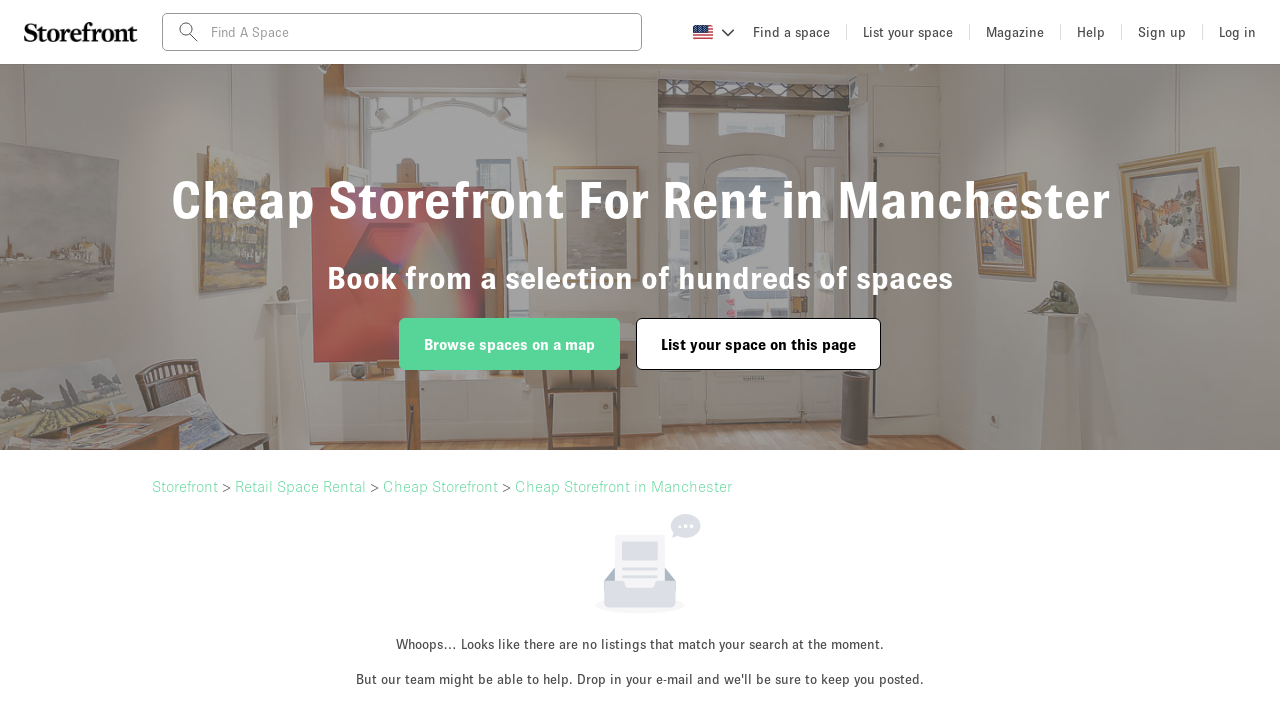

--- FILE ---
content_type: text/html; charset=utf-8
request_url: https://storefront.formaloo.me/uwn22g
body_size: 4828
content:
<!DOCTYPE html>
<html lang="en-US" direction="ltr">
  <head>
    

    <meta charset="utf-8" />

    <meta
      name="viewport"
      content="width=device-width,initial-scale=1,shrink-to-fit=no,maximum-scale=1"
    />

    <title>EN Empty Search result</title>

    
  

  
  


    <!-- open graph -->
    <meta property="og:type" content="website" />
    <meta property="og:locale" content="en-US" />

    <meta property="og:url" content="https://storefront.formaloo.me/uwn22g" />
    <meta property="og:title" content="EN Empty Search result" />

    
    <meta
      property="og:image"
      content="https://v2.formaloo.me/favicon.svg"
      data-react-helmet="true"
    />
    <meta
      property="og:image:secure_url"
      content="https://v2.formaloo.me/favicon.svg"
      data-react-helmet="true"
    />
    

    <!-- twitter -->
    <meta name="twitter:card" content="summary_large_image" />
    <meta name="twitter:title" content="EN Empty Search result" />

    

    
      <meta
        name="twitter:image"
        content="https://v2.formaloo.me/favicon.svg"
        data-react-helmet="true"
      />
      <link
        rel="apple-touch-icon"
        sizes="180x180"
        href="https://v2.formaloo.me/favicon.svg"
        data-react-helmet="true"
      />
      <link
        rel="icon"
        type="image/png"
        sizes="32x32"
        href="https://v2.formaloo.me/favicon.svg"
        data-react-helmet="true"
      />
      <link
        rel="icon"
        type="image/png"
        sizes="16x16"
        href="https://v2.formaloo.me/favicon.svg"
        data-react-helmet="true"
      />

      <link
        rel="mask-icon"
        href="https://v2.formaloo.me/favicon.svg"
        color="#5bbad5"
        data-react-helmet="true"
      />

      <link
        rel="shortcut icon"
        href="https://v2.formaloo.me/favicon.svg"
        data-react-helmet="true"
      />
    

    <link rel="manifest" href="https://v2.formaloo.me/site.webmanifest" />

    <meta name="msapplication-TileColor" content="#da532c" />
    <meta name="theme-color" content="#ffffff" />

    

  
    <script id="____FORMALOO_FORM_DATA____" type="application/json">"{\"submit_start_time\": null, \"submit_end_time\": null, \"fields\": {\"SQd91E5j\": {\"slug\": \"SQd91E5j\", \"created_at\": \"2025-07-24T16:54:48.079212+00:00\", \"updated_at\": \"2025-07-24T17:00:53.227673+00:00\", \"is_global\": false, \"form\": \"I6iUa2Cl\", \"repeating_section\": null, \"cover_image_url\": null, \"type\": \"short_text\", \"title\": \"What's your name?\", \"alias\": null, \"description\": null, \"position\": 1, \"required\": true, \"unique\": false, \"availability_limit_per_answer\": 0, \"admin_only\": false, \"read_only\": false, \"json_key\": null, \"is_random_sortable\": true, \"default\": null, \"theme_config\": {}, \"max_length\": 255}, \"qS6WIc00\": {\"slug\": \"qS6WIc00\", \"created_at\": \"2025-07-24T17:00:53.291715+00:00\", \"updated_at\": \"2025-07-24T17:00:53.314759+00:00\", \"is_global\": false, \"form\": \"I6iUa2Cl\", \"repeating_section\": null, \"cover_image_url\": null, \"type\": \"email\", \"title\": \"Email\", \"alias\": null, \"description\": null, \"position\": 2, \"required\": true, \"unique\": false, \"availability_limit_per_answer\": 0, \"admin_only\": false, \"read_only\": false, \"json_key\": null, \"is_random_sortable\": true, \"default\": null, \"theme_config\": {}}, \"AYwJw88O\": {\"slug\": \"AYwJw88O\", \"created_at\": \"2025-07-24T17:00:53.409121+00:00\", \"updated_at\": \"2025-07-24T17:04:57.370092+00:00\", \"is_global\": false, \"form\": \"I6iUa2Cl\", \"repeating_section\": null, \"cover_image_url\": null, \"type\": \"short_text\", \"title\": \"What kind of space do you need?\", \"alias\": null, \"description\": \"\u003Cp class=\\\"Formaloo_RichText__paragraph\\\" dir=\\\"ltr\\\"\u003E\u003Cspan style=\\\"white-space: pre-wrap;\\\"\u003ETell us about your project \\u2014 what it\\u2019s for, how long you\\u2019ll need it, and your budget (if known).\u003C/span\u003E\u003C/p\u003E\", \"position\": 3, \"required\": true, \"unique\": false, \"availability_limit_per_answer\": 0, \"admin_only\": false, \"read_only\": false, \"json_key\": null, \"is_random_sortable\": true, \"default\": null, \"theme_config\": {}, \"max_length\": 255}, \"s2cQ3cVN\": {\"slug\": \"s2cQ3cVN\", \"created_at\": \"2025-07-24T17:00:53.525091+00:00\", \"updated_at\": \"2025-07-24T17:04:57.447378+00:00\", \"is_global\": false, \"form\": \"I6iUa2Cl\", \"repeating_section\": null, \"cover_image_url\": null, \"type\": \"short_text\", \"title\": \"Preferred Location(s)\", \"alias\": null, \"description\": \"\u003Cp class=\\\"Formaloo_RichText__paragraph\\\" dir=\\\"ltr\\\"\u003E\u003Cspan style=\\\"white-space: pre-wrap;\\\"\u003EWhere would you like the space to be? City, area, or postcode.\u003C/span\u003E\u003C/p\u003E\", \"position\": 4, \"required\": true, \"unique\": false, \"availability_limit_per_answer\": 0, \"admin_only\": false, \"read_only\": false, \"json_key\": null, \"is_random_sortable\": true, \"default\": null, \"theme_config\": {}, \"max_length\": 255}}, \"fields_list\": [{\"slug\": \"SQd91E5j\", \"created_at\": \"2025-07-24T16:54:48.079212+00:00\", \"updated_at\": \"2025-07-24T17:00:53.227673+00:00\", \"is_global\": false, \"form\": \"I6iUa2Cl\", \"repeating_section\": null, \"cover_image_url\": null, \"type\": \"short_text\", \"title\": \"What's your name?\", \"alias\": null, \"description\": null, \"position\": 1, \"required\": true, \"unique\": false, \"availability_limit_per_answer\": 0, \"admin_only\": false, \"read_only\": false, \"json_key\": null, \"is_random_sortable\": true, \"default\": null, \"theme_config\": {}, \"max_length\": 255}, {\"slug\": \"qS6WIc00\", \"created_at\": \"2025-07-24T17:00:53.291715+00:00\", \"updated_at\": \"2025-07-24T17:00:53.314759+00:00\", \"is_global\": false, \"form\": \"I6iUa2Cl\", \"repeating_section\": null, \"cover_image_url\": null, \"type\": \"email\", \"title\": \"Email\", \"alias\": null, \"description\": null, \"position\": 2, \"required\": true, \"unique\": false, \"availability_limit_per_answer\": 0, \"admin_only\": false, \"read_only\": false, \"json_key\": null, \"is_random_sortable\": true, \"default\": null, \"theme_config\": {}}, {\"slug\": \"AYwJw88O\", \"created_at\": \"2025-07-24T17:00:53.409121+00:00\", \"updated_at\": \"2025-07-24T17:04:57.370092+00:00\", \"is_global\": false, \"form\": \"I6iUa2Cl\", \"repeating_section\": null, \"cover_image_url\": null, \"type\": \"short_text\", \"title\": \"What kind of space do you need?\", \"alias\": null, \"description\": \"\u003Cp class=\\\"Formaloo_RichText__paragraph\\\" dir=\\\"ltr\\\"\u003E\u003Cspan style=\\\"white-space: pre-wrap;\\\"\u003ETell us about your project \\u2014 what it\\u2019s for, how long you\\u2019ll need it, and your budget (if known).\u003C/span\u003E\u003C/p\u003E\", \"position\": 3, \"required\": true, \"unique\": false, \"availability_limit_per_answer\": 0, \"admin_only\": false, \"read_only\": false, \"json_key\": null, \"is_random_sortable\": true, \"default\": null, \"theme_config\": {}, \"max_length\": 255}, {\"slug\": \"s2cQ3cVN\", \"created_at\": \"2025-07-24T17:00:53.525091+00:00\", \"updated_at\": \"2025-07-24T17:04:57.447378+00:00\", \"is_global\": false, \"form\": \"I6iUa2Cl\", \"repeating_section\": null, \"cover_image_url\": null, \"type\": \"short_text\", \"title\": \"Preferred Location(s)\", \"alias\": null, \"description\": \"\u003Cp class=\\\"Formaloo_RichText__paragraph\\\" dir=\\\"ltr\\\"\u003E\u003Cspan style=\\\"white-space: pre-wrap;\\\"\u003EWhere would you like the space to be? City, area, or postcode.\u003C/span\u003E\u003C/p\u003E\", \"position\": 4, \"required\": true, \"unique\": false, \"availability_limit_per_answer\": 0, \"admin_only\": false, \"read_only\": false, \"json_key\": null, \"is_random_sortable\": true, \"default\": null, \"theme_config\": {}, \"max_length\": 255}], \"has_watermark\": false, \"recaptcha_code\": null, \"logic\": null, \"full_form_address\": \"https://storefront.formaloo.me/uwn22g\", \"logic_metadata\": null, \"visit_count\": 132133, \"subdomain\": \"storefront\", \"owner_custom_domain\": null, \"currency\": {\"title\": \"US dollars\", \"currency_code\": \"USD\", \"sign\": \"$\"}, \"language\": {\"slug\": \"R7PXv2A2\", \"title\": \"English\", \"code\": \"en-US\", \"is_default\": true, \"direction\": \"ltr\"}, \"combined_localized_content\": {\"day\": \"Day\", \"year\": \"Year\", \"hours\": \"Hours\", \"month\": \"Month\", \"answer\": \"your answer\", \"errors\": {\"unknown_error\": \"Unknown error occurred!\", \"form_closed_error\": \"This form is currently closed!\", \"row_draft_expired\": \"Draft is expired!\", \"invalid_field_error\": \"Invalid field {0}\", \"form_submission_error\": \"Oops, error submitting the form!\", \"form_not_yet_open_error\": \"You can't submit this form yet, return later!\", \"recaptcha_missing_error\": \"You have to submit recaptcha_value!\", \"form_submit_limit_reached_error\": \"Form has reached its submit limit!\", \"unacceptable_field_answer_error\": \"The entered value is not an acceptable answer for this field!\", \"captcha_verification_failed_error\": \"Please pass the captcha process correctly!\", \"value_for_field_already_exists_error\": \"The value '{0}' for the field '{1}' is already in use!\", \"form_closed_no_more_submissions_error\": \"Sorry, this form is closed, and you can't submit anymore!\", \"form_already_submitted_contact_us_error\": \"Our records indicate that you have already submitted this form. If you have any queries or further information to add, please contact us!\", \"value_is_not_in_acceptable_answers_error\": \"The entered value is not in the list of acceptable answers for this field!\", \"body_is_list\": \"body should be a dict, not a list!\"}, \"minutes\": \"Minutes\", \"back_btn\": \"Back\", \"next_btn\": \"Next\", \"skip_btn\": \"Skip\", \"verified\": \"verified\", \"start_btn\": \"Start\", \"start_label\": \"Or Press Enter \\u21b5\", \"continue_btn\": \"Continue\", \"not_verified\": \"not verified\", \"previous_btn\": \"Prev\", \"long_text_hint\": \"Press Shift \\u21e7 + Enter \\u21b5 to make a line break\", \"field_url_message\": \"The URL should contain http or https, please enter the valid url\", \"total_price_label\": \"Total price\", \"total_score_label\": \"Total score\", \"other_choice_label\": \"Other\", \"progress_bar_label\": \"answered\", \"field_decimal_place\": \"Ensure there are at most {{decimal_places}} decimal places\", \"field_email_message\": \"Enter valid email\", \"field_file_maxCount\": \"Please, select {{max_files_count}} file(s) at most.\", \"field_file_minCount\": \"Please, select {{min_files_count}} file(s) at least.\", \"field_phone_message\": \"Enter valid mobile number\", \"field_regex_message\": \"The value does not match the pattern\", \"field_verify_button\": \"Verify\", \"tracking_code_label\": \"Tracking Code\", \"field_yesno_no_label\": \"No\", \"table_question_label\": \"Questions\", \"field_file_size_limit\": \"Maximum file size: {{max_size}} KB\", \"field_time_to_message\": \"The time should be less than {{to_time}}\", \"field_url_placeholder\": \"example.com\", \"field_yesno_yes_label\": \"Yes\", \"matrix_question_label\": \"Questions\", \"view_answer_sheet_btn\": \"View the answer sheet\", \"field_file_placeholder\": \"Click to select the file\", \"field_maxDigit_message\": \"the answer should be less than {maxLength} digits\", \"field_maxValue_message\": \"the answer shouldn't exceed {{max_value}}\", \"field_minValue_message\": \"the answer should be greater than or equal to {{min_value}}\", \"field_product_quantity\": \"quantity\", \"field_required_message\": \"This field is required\", \"field_text_placeholder\": \"Write your answer here...\", \"field_email_placeholder\": \"Enter your email\", \"field_maxLength_message\": \"the answer shouldn't exceed {{max_length}} characters\", \"field_time_from_message\": \"The time should be more than {{from_time}}\", \"field_number_placeholder\": \"Enter a number\", \"field_select_placeholder\": \"Click to select\", \"field_time_range_message\": \"The time should be between {{from_time}} and {{to_time}}\", \"field_country_placeholder\": \"Select a country\", \"field_product_max_message\": \"the quantity should be less than {{max_value}}\", \"field_product_min_message\": \"the quantity should be more than {{min_value}}\", \"field_verify_fail_message\": \"Your phone number is banned, please try later\", \"field_long_text_placeholder\": \"Write your answer here...\", \"field_verify_resend_message\": \"Resend\", \"field_short_text_placeholder\": \"Write your answer here...\", \"field_signature_clear_button\": \"Clear\", \"field_verify_success_message\": \"We sent a code to this phone number. Enter your code here.\", \"field_matrix_required_message\": \"Answering to all the questions of this field is required \", \"field_select_no_options_found\": \"No options found\", \"field_table_input_placeholder\": \"Type here\", \"field_async_select_placeholder\": \"Type to search options\", \"field_select_enter_your_answer\": \"Enter your answer\", \"field_select_searching_options\": \"Searching options...\", \"field_verify_confirmed_message\": \"Verified\", \"field_verify_email_fail_message\": \"Your email is banned, please try later\", \"field_acceptable_maxItem_message\": \"Please, select {{max_selectable_choices}} item(s) at most.\", \"field_acceptable_minItem_message\": \"Please, select {{min_selectable_choices}} item(s) at least\", \"field_email_verification_message\": \"Email verification required\", \"field_linked_rows_add_row_button\": \"Add\", \"field_product_add_to_cart_button\": \"Add to cart\", \"field_repeating_section_max_rows\": \"The maximum number of rows is {{max_rows}}\", \"field_repeating_section_min_rows\": \"The minimum number of rows is {{min_rows}}\", \"field_verify_email_success_message\": \"We sent a code to your email. Enter your code here.\", \"field_async_select_no_options_found\": \"No Options Found. Type to Search Other Options...\", \"field_async_select_searching_options\": \"Searching Options...\", \"field_email_verification_placeholder\": \"Enter your email\", \"field_repeating_section_add_row_button\": \"Add\"}, \"portal_user_form\": null, \"login_required\": false, \"business\": \"ZEvmMjlY\", \"created_at\": \"2025-07-24T16:54:47.065767Z\", \"updated_at\": \"2025-07-25T14:41:13.502846Z\", \"slug\": \"I6iUa2Cl\", \"address\": \"uwn22g\", \"title\": \"EN Empty Search result\", \"show_title\": false, \"description\": \"\u003Cp class=\\\"Formaloo_RichText__paragraph\\\" dir=\\\"ltr\\\"\u003E\u003Cspan style=\\\"color: rgb(51, 71, 91); font-family: Helvetica, Arial, sans-serif; font-weight: 400; font-size: 14px; white-space: pre-wrap;\\\"\u003EDo you own a space in this area? Be a trendsetter! Click\u003C/span\u003E\u003Cspan style=\\\"white-space: pre-wrap;\\\"\u003E\u0026nbsp;\u003C/span\u003E\u003Ca href=\\\"https://www.thestorefront.com/go/list-your-space/\\\" target=\\\"_blank\\\" rel=\\\"noopener\\\" class=\\\"Formaloo_RichText__link\\\"\u003E\u003Cspan style=\\\"white-space: pre-wrap;\\\"\u003Ehere\u003C/span\u003E\u003C/a\u003E\u003Cspan style=\\\"white-space: pre-wrap;\\\"\u003E\u0026nbsp;\u003C/span\u003E\u003Cspan style=\\\"color: rgb(51, 71, 91); font-family: Helvetica, Arial, sans-serif; font-weight: 400; font-size: 14px; white-space: pre-wrap;\\\"\u003Eto upload your listing and be the first to showcase your space.\u003C/span\u003E\u003C/p\u003E\", \"success_message\": \"\u003Cp class=\\\"Formaloo_RichText__paragraph\\\" style=\\\"text-align: center;\\\"\u003E\u003Cspan class=\\\"Formaloo_RichText__image\\\"\u003E\u003Cimg alt=\\\"\\\" width=\\\"inherit\\\" height=\\\"inherit\\\"\u003E\u003C/span\u003E\u003C/p\u003E\u003Ch1 class=\\\"Formaloo_RichText__h1\\\" dir=\\\"ltr\\\" style=\\\"text-align: center;\\\"\u003E\u003Cstrong\u003E\u003Cstrong class=\\\"Formaloo_RichText__textBold\\\" style=\\\"white-space: pre-wrap;\\\"\u003EThank You!\u003C/strong\u003E\u003C/strong\u003E\u003C/h1\u003E\u003Cp class=\\\"Formaloo_RichText__paragraph\\\" dir=\\\"ltr\\\" style=\\\"text-align: center;\\\"\u003E\u003Cspan style=\\\"white-space: pre-wrap;\\\"\u003EThe form was submitted successfully. We'll get back to you in 24 hours!\u003C/span\u003E\u003C/p\u003E\u003Cp class=\\\"Formaloo_RichText__paragraph\\\"\u003E\u003Cbr\u003E\u003C/p\u003E\", \"error_message\": null, \"button_text\": \"Submit\", \"localized_content\": {\"errors\": {\"body_is_list\": \"body should be a dict, not a list!\", \"unknown_error\": \"Unknown error occurred!\", \"form_closed_error\": \"This form is currently closed!\", \"row_draft_expired\": \"Draft is expired!\", \"invalid_field_error\": \"Invalid field {0}\", \"form_submission_error\": \"Oops, error submitting the form!\", \"form_not_yet_open_error\": \"You can't submit this form yet, return later!\", \"recaptcha_missing_error\": \"You have to submit recaptcha_value!\", \"form_submit_limit_reached_error\": \"Form has reached its submit limit!\", \"unacceptable_field_answer_error\": \"The entered value is not an acceptable answer for this field!\", \"captcha_verification_failed_error\": \"Please pass the captcha process correctly!\", \"value_for_field_already_exists_error\": \"The value '{0}' for the field '{1}' is already in use!\", \"form_closed_no_more_submissions_error\": \"Sorry, this form is closed, and you can't submit anymore!\", \"form_already_submitted_contact_us_error\": \"Our records indicate that you have already submitted this form. If you have any queries or further information to add, please contact us!\", \"value_is_not_in_acceptable_answers_error\": \"The entered value is not in the list of acceptable answers for this field!\"}}, \"save_ai_response\": false, \"needs_login\": true, \"time_limit\": null, \"shuffle_fields\": false, \"form_redirects_after_submit\": null, \"include_data_on_redirect\": false, \"has_recaptcha\": false, \"row_update_email_notif\": false, \"generate_pdf_for_admin\": false, \"generate_pdf_for_user\": false, \"form_type\": \"simple\", \"thumbnail\": null, \"logo\": null, \"logo_slug\": null, \"logo_url\": null, \"logo_position\": null, \"text_color\": \"{\\\"r\\\":39,\\\"g\\\":46,\\\"b\\\":53,\\\"a\\\":1}\", \"button_color\": \"{\\\"r\\\":50,\\\"g\\\":168,\\\"b\\\":137,\\\"a\\\":1}\", \"theme_color\": null, \"field_color\": \"{\\\"r\\\":39,\\\"g\\\":46,\\\"b\\\":53,\\\"a\\\":1}\", \"background_color\": \"{\\\"r\\\":255,\\\"g\\\":255,\\\"b\\\":255,\\\"a\\\":1}\", \"border_color\": \"{\\\"r\\\":39,\\\"g\\\":46,\\\"b\\\":53,\\\"a\\\":1}\", \"submit_text_color\": \"{\\\"r\\\": 255, \\\"g\\\": 255, \\\"b\\\": 255, \\\"a\\\": 1}\", \"background_image\": null, \"background_image_slug\": null, \"background_image_url\": null, \"banner_slug\": null, \"banner_url\": null, \"cover_image_slug\": null, \"cover_image_url\": null, \"meta_image_slug\": null, \"meta_image_url\": null, \"favicon_slug\": null, \"favicon_url\": null, \"theme_config\": {\"form_layout\": \"top\", \"modern_view\": true, \"background_image\": {}, \"customized_texts\": {\"start_btn\": \"Start\", \"continue_btn\": \"Continue\"}, \"display_welcome_page\": true}, \"custom_js\": null, \"custom_css\": null, \"version\": \"v2\", \"config\": null, \"show_calculations_score_result\": false, \"show_submit_tracking_code\": false, \"assign_submit_number\": false, \"show_answers\": false, \"form_currency_type\": \"USD\", \"position\": 0, \"public_stats\": false, \"public_rows\": false, \"address_is_universal\": false, \"custom_domain\": null, \"accept_draft_answers\": false, \"should_have_primary_board\": false, \"meta_tags\": null, \"ai_mode\": false, \"meta_description\": null, \"allow_indexing\": true, \"run_field_logics_on_update\": false, \"is_google_integration_enabled\": false, \"last_submit_time\": \"2026-01-28T12:05:24.324943Z\", \"total_submits_count\": 209, \"total_size\": 0, \"create_type\": \"api\", \"category\": null, \"primary_field\": null, \"local_created_at\": \"2025-07-24T16:54:47.065767+00:00\", \"local_updated_at\": \"2025-07-25T14:41:13.502846+00:00\", \"local_last_submit_time\": \"2026-01-28T12:05:24.324943+00:00\"}"</script>
    <script>
      const ____formalooFormData____ = JSON.parse(
        document.getElementById("____FORMALOO_FORM_DATA____").textContent
      );
      window.____FORMALOO_FORM_DATA____ = JSON.parse(____formalooFormData____);
    </script>
  

  <script defer="defer" src="https://v2.formaloo.me/assets/main.js"></script>
  <link rel="stylesheet" href="https://v2.formaloo.me/assets/main.css" />


    
  </head>
  <body>
    <div class="formz-container" id="formz-wrapper"></div>
  <script>(function(){function c(){var b=a.contentDocument||a.contentWindow.document;if(b){var d=b.createElement('script');d.innerHTML="window.__CF$cv$params={r:'9c51eb620aada5f3',t:'MTc2OTYxODI5OQ=='};var a=document.createElement('script');a.src='/cdn-cgi/challenge-platform/scripts/jsd/main.js';document.getElementsByTagName('head')[0].appendChild(a);";b.getElementsByTagName('head')[0].appendChild(d)}}if(document.body){var a=document.createElement('iframe');a.height=1;a.width=1;a.style.position='absolute';a.style.top=0;a.style.left=0;a.style.border='none';a.style.visibility='hidden';document.body.appendChild(a);if('loading'!==document.readyState)c();else if(window.addEventListener)document.addEventListener('DOMContentLoaded',c);else{var e=document.onreadystatechange||function(){};document.onreadystatechange=function(b){e(b);'loading'!==document.readyState&&(document.onreadystatechange=e,c())}}}})();</script></body>
</html>


--- FILE ---
content_type: text/css
request_url: https://d2kity9bboyw3j.cloudfront.net/assets/marketing-style-a8648bff-b1.css
body_size: 16976
content:
.pending{color:#fff;font-weight:bold;background:#ffdb00}.success{color:#fff;font-weight:bold;background:#57d497}.warning{color:#fff;font-weight:bold;background:#f0981d;color:#4a494b}.error{color:#fff;font-weight:bold;background:#e52b21}.archived{background:#ddd;color:#999}.outline-pending{color:#ffdb00;border-color:#ffdb00;background:transparent}.outline-success{color:#57d497;border-color:#57d497;background:transparent}.outline-warning{color:#f0981d;border-color:#f0981d;background:transparent}.outline-error{color:#e52b21;border-color:#e52b21;background:transparent}.hidden{display:none}.rejected{color:#e52b21}.align-middle{position:absolute;top:50%;-webkit-transform:translateY(-50%);-ms-transform:translateY(-50%);transform:translateY(-50%)}.align-center{position:absolute;left:50%;-webkit-transform:translateX(-50%);-ms-transform:translateX(-50%);transform:translateX(-50%)}.relative{position:relative}.align-left{text-align:left}.align-center{text-align:center}.align-right{text-align:right}.inline-block{display:inline-block}.full-height{min-height:calc(100vh - 64px)}.full-width{width:100%;margin:0}.half-width{width:50%}.half-width-minus-10{width:calc(50% - 10px)}@media (max-width: 767px){.inline-button-container .half-width-minus-10{width:100%;margin:0}.inline-button-container .half-width-minus-10:first-of-type{margin-bottom:10px}}.pseudo-link{cursor:pointer;color:#999 !important;font-size:12px}.font-green{color:#57d497}.border-box-shadow{box-shadow:0px 1px 0px rgba(0,0,0,0.05)}.bold{font-weight:bold}.no-select{-webkit-touch-callout:none;-webkit-user-select:none;-khtml-user-select:none;-moz-user-select:none;-ms-user-select:none;user-select:none}.side-note-text{font-style:italic;font-size:12px}.negative-text{color:#e52b21}.warning-text{color:#f0981d}.emphasis-text{font-weight:bold}.sf-btn-primary{padding:16px 24px;border-radius:6px;border:1px solid;font-size:14px;line-height:initial;font-weight:400;display:inline-block;cursor:pointer;user-select:none;margin-right:8px;-webkit-user-select:none;overflow:hidden;position:relative;vertical-align:middle;text-align:center;transition:border-color 0.1s ease, color 0.1s ease, background 0.1s ease, opacity 0.2s ease;color:#fff;background-color:#57d497;border-color:#57d497;font-weight:600;font-size:16px}@media (min-width: 768px){.sf-btn-primary:active{box-shadow:inset 0 2px 6px rgba(0,0,0,0.2)}}.sf-btn-primary+.sf-btn-primary,.sf-btn-primary+.sf-btn-secondary,.sf-btn-primary+.sf-btn-tertiary,.sf-btn-primary+.btn{margin-left:8px}.sf-btn-primary:last-of-type{margin-right:0}.sf-btn-primary.full-width{width:100%;display:block;margin:8px auto !important}.sf-btn-primary.half-width{width:calc(50% - 11px)}.sf-btn-primary.btn-destroy{background-color:#fff;border-color:#e52b21;color:#e52b21}.sf-btn-primary.btn-destroy:hover{background-color:#fceae9}.sf-btn-primary.btn-destroy:active{background:#e52b21;color:#fff}.sf-btn-primary.small{padding:4px}.sf-btn-primary.medium{padding:8px}.sf-btn-primary.disabled{background-color:#f0f0f0;color:#999;border-color:transparent;cursor:default;cursor:not-allowed}.sf-btn-primary:hover{border-color:#57d497;background-color:#46aa79;color:#fff}.sf-btn-primary:active{background-color:#3d946a;color:#fff}.sf-btn-secondary{padding:16px 24px;border-radius:6px;border:1px solid;font-size:14px;line-height:initial;font-weight:400;display:inline-block;cursor:pointer;user-select:none;margin-right:8px;-webkit-user-select:none;overflow:hidden;position:relative;vertical-align:middle;text-align:center;transition:border-color 0.1s ease, color 0.1s ease, background 0.1s ease, opacity 0.2s ease;color:#57d497;background:#fff;border-color:#57d497}@media (min-width: 768px){.sf-btn-secondary:active{box-shadow:inset 0 2px 6px rgba(0,0,0,0.2)}}.sf-btn-secondary+.sf-btn-primary,.sf-btn-secondary+.sf-btn-secondary,.sf-btn-secondary+.sf-btn-tertiary,.sf-btn-secondary+.btn{margin-left:8px}.sf-btn-secondary:last-of-type{margin-right:0}.sf-btn-secondary.full-width{width:100%;display:block;margin:8px auto !important}.sf-btn-secondary.half-width{width:calc(50% - 11px)}.sf-btn-secondary.btn-destroy{background-color:#fff;border-color:#e52b21;color:#e52b21}.sf-btn-secondary.btn-destroy:hover{background-color:#fceae9}.sf-btn-secondary.btn-destroy:active{background:#e52b21;color:#fff}.sf-btn-secondary.small{padding:4px}.sf-btn-secondary.medium{padding:8px}.sf-btn-secondary:hover{background-color:#eefbf5}.sf-btn-secondary--gray{padding:16px 24px;border-radius:6px;border:1px solid;font-size:14px;line-height:initial;font-weight:400;display:inline-block;cursor:pointer;user-select:none;margin-right:8px;-webkit-user-select:none;overflow:hidden;position:relative;vertical-align:middle;text-align:center;transition:border-color 0.1s ease, color 0.1s ease, background 0.1s ease, opacity 0.2s ease;color:#4a494b;background:#fff;border-color:#ddd}@media (min-width: 768px){.sf-btn-secondary--gray:active{box-shadow:inset 0 2px 6px rgba(0,0,0,0.2)}}.sf-btn-secondary--gray+.sf-btn-primary,.sf-btn-secondary--gray+.sf-btn-secondary,.sf-btn-secondary--gray+.sf-btn-tertiary,.sf-btn-secondary--gray+.btn{margin-left:8px}.sf-btn-secondary--gray:last-of-type{margin-right:0}.sf-btn-secondary--gray.full-width{width:100%;display:block;margin:8px auto !important}.sf-btn-secondary--gray.half-width{width:calc(50% - 11px)}.sf-btn-secondary--gray.btn-destroy{background-color:#fff;border-color:#e52b21;color:#e52b21}.sf-btn-secondary--gray.btn-destroy:hover{background-color:#fceae9}.sf-btn-secondary--gray.btn-destroy:active{background:#e52b21;color:#fff}.sf-btn-secondary--gray.small{padding:4px}.sf-btn-secondary--gray.medium{padding:8px}.sf-btn-secondary--gray:hover{background-color:#ededed}.sf-btn-secondary--gray-cta{padding:16px 24px;border-radius:6px;border:1px solid;font-size:14px;line-height:initial;font-weight:400;display:inline-block;cursor:pointer;user-select:none;margin-right:8px;-webkit-user-select:none;overflow:hidden;position:relative;vertical-align:middle;text-align:center;transition:border-color 0.1s ease, color 0.1s ease, background 0.1s ease, opacity 0.2s ease;color:#4a494b;background:#fff;border-color:#ddd}@media (min-width: 768px){.sf-btn-secondary--gray-cta:active{box-shadow:inset 0 2px 6px rgba(0,0,0,0.2)}}.sf-btn-secondary--gray-cta+.sf-btn-primary,.sf-btn-secondary--gray-cta+.sf-btn-secondary,.sf-btn-secondary--gray-cta+.sf-btn-tertiary,.sf-btn-secondary--gray-cta+.btn{margin-left:8px}.sf-btn-secondary--gray-cta:last-of-type{margin-right:0}.sf-btn-secondary--gray-cta.full-width{width:100%;display:block;margin:8px auto !important}.sf-btn-secondary--gray-cta.half-width{width:calc(50% - 11px)}.sf-btn-secondary--gray-cta.btn-destroy{background-color:#fff;border-color:#e52b21;color:#e52b21}.sf-btn-secondary--gray-cta.btn-destroy:hover{background-color:#fceae9}.sf-btn-secondary--gray-cta.btn-destroy:active{background:#e52b21;color:#fff}.sf-btn-secondary--gray-cta.small{padding:4px}.sf-btn-secondary--gray-cta.medium{padding:8px}.sf-btn-secondary--gray-cta.active,.sf-btn-secondary--gray-cta:hover{background-color:#57d497;color:#fff}.sf-btn-tertiary{padding:16px 24px;border-radius:6px;border:1px solid;font-size:14px;line-height:initial;font-weight:400;display:inline-block;cursor:pointer;user-select:none;margin-right:8px;-webkit-user-select:none;overflow:hidden;position:relative;vertical-align:middle;text-align:center;transition:border-color 0.1s ease, color 0.1s ease, background 0.1s ease, opacity 0.2s ease;background:transparent;color:#57d497;border:none;padding:12px 0px}@media (min-width: 768px){.sf-btn-tertiary:active{box-shadow:inset 0 2px 6px rgba(0,0,0,0.2)}}.sf-btn-tertiary+.sf-btn-primary,.sf-btn-tertiary+.sf-btn-secondary,.sf-btn-tertiary+.sf-btn-tertiary,.sf-btn-tertiary+.btn{margin-left:8px}.sf-btn-tertiary:last-of-type{margin-right:0}.sf-btn-tertiary.full-width{width:100%;display:block;margin:8px auto !important}.sf-btn-tertiary.half-width{width:calc(50% - 11px)}.sf-btn-tertiary.btn-destroy{background-color:#fff;border-color:#e52b21;color:#e52b21}.sf-btn-tertiary.btn-destroy:hover{background-color:#fceae9}.sf-btn-tertiary.btn-destroy:active{background:#e52b21;color:#fff}.sf-btn-tertiary.small{padding:4px}.sf-btn-tertiary.medium{padding:8px}.sf-btn-tertiary:hover{background-color:#f0f0f0}.sf-btn-tertiary.outline{border:1px solid #fff;border-radius:4px;color:#fff}.sf-btn-tertiary.outline:hover{color:#57d497}.sf-btn-tertiary.outline-green{color:#57d497;border:1px solid #57d497;border-radius:4px;padding:8px 24px}.sf-btn-tertiary.outline-green:hover{color:#999}.sf-btn-tertiary.outline-red{color:#e52b21;border:1px solid #e52b21;border-radius:4px;padding:8px 24px}.sf-btn-tertiary.outline-red:hover{color:#999}.sf-btn-destroy{padding:16px 24px;border-radius:6px;border:1px solid;font-size:14px;line-height:initial;font-weight:400;display:inline-block;cursor:pointer;user-select:none;margin-right:8px;-webkit-user-select:none;overflow:hidden;position:relative;vertical-align:middle;text-align:center;transition:border-color 0.1s ease, color 0.1s ease, background 0.1s ease, opacity 0.2s ease;color:#e52b21;background:#fff;border-color:#e52b21}@media (min-width: 768px){.sf-btn-destroy:active{box-shadow:inset 0 2px 6px rgba(0,0,0,0.2)}}.sf-btn-destroy+.sf-btn-primary,.sf-btn-destroy+.sf-btn-secondary,.sf-btn-destroy+.sf-btn-tertiary,.sf-btn-destroy+.btn{margin-left:8px}.sf-btn-destroy:last-of-type{margin-right:0}.sf-btn-destroy.full-width{width:100%;display:block;margin:8px auto !important}.sf-btn-destroy.half-width{width:calc(50% - 11px)}.sf-btn-destroy.btn-destroy{background-color:#fff;border-color:#e52b21;color:#e52b21}.sf-btn-destroy.btn-destroy:hover{background-color:#fceae9}.sf-btn-destroy.btn-destroy:active{background:#e52b21;color:#fff}.sf-btn-destroy.small{padding:4px}.sf-btn-destroy.medium{padding:8px}.sf-btn-destroy:hover{background-color:#fceae9}.sf-btn-large{padding:16px 24px;border-radius:6px;border:1px solid;font-size:14px;line-height:initial;font-weight:400;display:inline-block;cursor:pointer;user-select:none;margin-right:8px;-webkit-user-select:none;overflow:hidden;position:relative;vertical-align:middle;text-align:center;transition:border-color 0.1s ease, color 0.1s ease, background 0.1s ease, opacity 0.2s ease;color:#fff;background-color:#57d497;border-color:#57d497;font-weight:600;font-size:16px;padding:16px;font-size:16px;margin:auto;display:block;max-width:75%}@media (min-width: 768px){.sf-btn-large:active{box-shadow:inset 0 2px 6px rgba(0,0,0,0.2)}}.sf-btn-large+.sf-btn-primary,.sf-btn-large+.sf-btn-secondary,.sf-btn-large+.sf-btn-tertiary,.sf-btn-large+.btn{margin-left:8px}.sf-btn-large:last-of-type{margin-right:0}.sf-btn-large.full-width{width:100%;display:block;margin:8px auto !important}.sf-btn-large.half-width{width:calc(50% - 11px)}.sf-btn-large.btn-destroy{background-color:#fff;border-color:#e52b21;color:#e52b21}.sf-btn-large.btn-destroy:hover{background-color:#fceae9}.sf-btn-large.btn-destroy:active{background:#e52b21;color:#fff}.sf-btn-large.small{padding:4px}.sf-btn-large.medium{padding:8px}.sf-btn-large.disabled{background-color:#f0f0f0;color:#999;border-color:transparent;cursor:default;cursor:not-allowed}.sf-btn-large:hover{border-color:#57d497;background-color:#46aa79;color:#fff}.sf-btn-large:active{background-color:#3d946a;color:#fff}.sf-btn-large.disabled{background-color:#f0f0f0;color:#999;border-color:transparent;cursor:default;cursor:not-allowed}.sf-btn-large:first-of-type{margin-left:auto}.sf-btn-large:last-of-type{margin-right:auto}@media (max-width: 768px){.sf-btn-large{max-width:none}}.btn{padding:16px 24px;border-radius:6px;border:1px solid;font-size:14px;line-height:initial;font-weight:400;display:inline-block;cursor:pointer;user-select:none;margin-right:8px;-webkit-user-select:none;overflow:hidden;position:relative;vertical-align:middle;text-align:center;transition:border-color 0.1s ease, color 0.1s ease, background 0.1s ease, opacity 0.2s ease;color:#fff;background-color:#57d497;border-color:#57d497;font-weight:600;font-size:16px}@media (min-width: 768px){.btn:active{box-shadow:inset 0 2px 6px rgba(0,0,0,0.2)}}.btn+.sf-btn-primary,.btn+.sf-btn-secondary,.btn+.sf-btn-tertiary,.btn+.btn{margin-left:8px}.btn:last-of-type{margin-right:0}.btn.full-width{width:100%;display:block;margin:8px auto !important}.btn.half-width{width:calc(50% - 11px)}.btn.btn-destroy{background-color:#fff;border-color:#e52b21;color:#e52b21}.btn.btn-destroy:hover{background-color:#fceae9}.btn.btn-destroy:active{background:#e52b21;color:#fff}.btn.small{padding:4px}.btn.medium{padding:8px}.btn.disabled{background-color:#f0f0f0;color:#999;border-color:transparent;cursor:default;cursor:not-allowed}.btn:hover{border-color:#57d497;background-color:#46aa79;color:#fff}.btn:active{background-color:#3d946a;color:#fff}.btn:hover{color:#fff;background-color:#33c57e}.btn.btn-light{background-color:#fff;color:#999;border-color:#ddd}.btn.btn-light:focus,.btn.btn-light:active{color:#999}.btn.btn-light:hover{background-color:#fff;color:#4a494b}.btn.btn-destroy{background-color:#d00000;border-color:#d00000;color:#fff}.btn.btn-destroy:hover{background-color:#9d0000}.btn.btn-fullwidth{width:100%;margin-top:20px}.btn.btn-fullwidth:first-of-type{margin-top:0}.btn.btn-primary{background-color:#57d497;color:#fff}.btn.btn-secondary{border-color:#4a494b;background-color:#4a494b;color:#fff}.btn.btn-tertiary{border-color:#f0f0f0;background-color:#f0f0f0}.btn.btn-disabled{background-color:#f0f0f0;color:#999;border-color:transparent;cursor:default;cursor:not-allowed}.btn.btn-disabled:active{box-shadow:none}.btn.btn-disabled:hover{background-color:#f0f0f0;color:#999}.btn.btn-outline-only{background-color:transparent;border:1px solid #ddd;color:#595959;font-size:15px;font-weight:bold}.btn.btn-outline-only:hover{background-color:#f0f0f0}.btn.btn-outline-only:active{color:#595959}.btn.btn-pending{background-color:#f0f0f0;border-color:#f0f0f0;color:#999}.card-body>div{padding:8px 16px}.card-body>div:first-child{padding-top:16px}.card-body>div:last-child{padding-bottom:16px}.stf-loading{position:absolute;width:100vw;height:100vh;left:0;top:0;z-index:999}.stf-loading.fullscreen{position:fixed}.stf-loading.hidden-default{display:none}.stf-loading::after{width:100px;height:100px;display:block;content:'';position:absolute;left:calc(50% - 50px);top:calc(50% - 50px)}.stf-loading.dark{background:rgba(255,255,255,0.4)}.stf-loading.dark::after{background:url("https://d2kity9bboyw3j.cloudfront.net/assets/images/loading/stf-loader-dark-4ac08bec.gif")}.stf-loading.light{background:rgba(0,0,0,0.4)}.stf-loading.light::after{background:url("https://d2kity9bboyw3j.cloudfront.net/assets/images/loading/stf-loader-light-1f75cefd.gif")}.loading{position:absolute;height:30px;width:30px;background-position:center center;-webkit-animation:spin 0.4s infinite linear;animation:spin  0.4s infinite linear}.loading.center{left:calc(50% - 15px)}.loading.light{background:url("https://d2kity9bboyw3j.cloudfront.net/assets/images/loading/loading_spinner_ring_light-138745a0.png");background-size:cover;opacity:0.75}.loading.dark{background:url("https://d2kity9bboyw3j.cloudfront.net/assets/images/loading/loading_spinner_ring_dark-0b6889a4.png");background-size:cover;opacity:0.7}.fullscreen-loading{z-index:100;width:100%;min-height:calc(100vh - 64px);height:100%;position:absolute;left:0;top:0;background:rgba(0,0,0,0.2)}.loading-dots{position:absolute;text-align:center;width:100%;left:0;right:0;margin:auto;top:160px}.loading-dots .dot{height:8px;width:8px;border-radius:50%;display:inline-block;margin:auto 4px;background:#fff;animation:ellipsis 700ms infinite;-webkit-animation:ellipsis 700ms infinite;-moz-animation:ellipsis 700ms infinite;-o-animation:ellipsis 700ms infinite}.loading-dots .dot:nth-child(2){-webkit-animation-delay:50ms;animation-delay:50ms}.loading-dots .dot:nth-child(3){-webkit-animation-delay:100ms;animation-delay:100ms}.loading-dots .dot:nth-child(4){-webkit-animation-delay:150ms;animation-delay:150ms}.loading-dots.dark .dot{background:#999}.loading-dots.append{position:static;top:auto;padding:20px 0}.loading-text{display:block;line-height:60px;text-align:center;color:#fff}@keyframes spin{0%{transform:rotate(0deg)}100%{transform:rotate(360deg)}}@-webkit-keyframes spin{0%{transform:rotate(0deg)}100%{transform:rotate(360deg)}}@-webkit-keyframes bounce{0%,100%{-webkit-transform:scale(0)}50%{-webkit-transform:scale(1)}}@keyframes bounce{0%,100%{transform:scale(0);-webkit-transform:scale(0)}50%{transform:scale(1);-webkit-transform:scale(1)}}@keyframes ellipsis{0%{opacity:0}24%{opacity:0}25%{transform:scale(1);opacity:1}30%{transform:scale(1.5)}50%{transform:scale(0.9)}80%{transform:scale(1)}100%{transform:scale(1)}}@-webkit-keyframes ellipsis{0%{opacity:0}24%{opacity:0}25%{-webkit-transform:scale(1);opacity:1}30%{-webkit-transform:scale(1.5)}50%{-webkit-transform:scale(0.9)}80%{-webkit-transform:scale(1)}100%{-webkit-transform:scale(1)}}@-moz-keyframes ellipsis{0%{opacity:0}24%{opacity:0}25%{transform:scale(1);opacity:1}30%{transform:scale(1.5)}50%{transform:scale(0.9)}80%{transform:scale(1)}100%{transform:scale(1)}}@-o-keyframes ellipsis{0%{opacity:0}24%{opacity:0}25%{transform:scale(1);opacity:1}30%{transform:scale(1.5)}50%{transform:scale(0.9)}80%{transform:scale(1)}100%{transform:scale(1)}}@keyframes ellipsis{0%{opacity:0}24%{opacity:0}25%{transform:scale(1);opacity:1}30%{transform:scale(1.5)}50%{transform:scale(0.9)}80%{transform:scale(1)}100%{transform:scale(1)}}h1,h2,h3,h4{margin:16px auto;line-height:1.1}h1{font-weight:bold;font-size:24px}h2{font-weight:bold;font-size:18px}h3{font-weight:bold;font-size:16px}h4{font-weight:bold;font-size:14px}.sf-icon{background-size:100%;background-position:center center;background-repeat:no-repeat;margin:auto;font-size:80px;text-align:center;color:inherit}.sf-icon.location{background-image:url("https://d2kity9bboyw3j.cloudfront.net/assets/images/icons/icons_location-68f60c88.png")}@media only screen and (min-resolution: 1.5dppx), only screen and (min-resolution: 144dpi){.sf-icon.location{background-image:url("https://d2kity9bboyw3j.cloudfront.net/assets/images/icons/icons_location@2x-4ea10cea.png")}}.sf-icon.arrow-down{background-image:url("https://d2kity9bboyw3j.cloudfront.net/assets/images/icons/icons_arrow_down-0981164e.png")}@media only screen and (min-resolution: 1.5dppx), only screen and (min-resolution: 144dpi){.sf-icon.arrow-down{background-image:url("https://d2kity9bboyw3j.cloudfront.net/assets/images/icons/icons_arrow_down@2x-e851b76f.png")}}.sf-toggle,.sf-toggle-style,.sf-toggle-style:before{box-sizing:border-box}.sf-toggle{display:inline-block;font-size:100%;height:1.6em;position:relative}.sf-toggle .sf-toggle-style{height:1.6em;left:0;background:#C0CCDA;border-radius:0.8em;display:inline-block;position:relative;top:0;transition:all 0.3s ease-in-out;width:3em;cursor:pointer}.sf-toggle .sf-toggle-style:before{display:block;content:'';height:1.4em;position:absolute;width:1.4em;background-color:#fff;border-radius:50%;left:0.1em;top:0.1em;transition:all 0.3s ease-in-out}.sf-toggle>input[type="checkbox"]{display:none}.sf-toggle>input[type="checkbox"][disabled]+.sf-toggle-style{background-color:#D3DCE6}.sf-toggle>input[type="checkbox"]:checked+.sf-toggle-style{background-color:#57d497}.sf-toggle>input[type="checkbox"]:checked+.sf-toggle-style:before{left:50%}.sf-toggle>input[type="checkbox"]:checked[disabled]+.sf-toggle-style{background-color:#b0d7f5}.sf-toggle.sf-toggle-sm{font-size:85%}.sf-toggle.sf-toggle-lg{font-size:125%}body,html{width:100%;min-height:100vh;-webkit-box-sizing:border-box;box-sizing:border-box;-webkit-overflow-scrolling:touch;-ms-touch-action:manipulation;touch-action:manipulation;scroll-padding-top:80px;scroll-behavior:smooth}html{margin:0;padding:0}html.basic-tier body{padding-top:96px}html.french-brand body{padding-top:96px}body{background-color:#ffffff;color:#4a494b;font-family:"brown-pro",Tahoma,Arial,sans-serif !important;font-weight:100;margin:0;padding:64px 0 0;line-height:1.1}body.has-header-banner{padding-top:128px}body.scroll-block{overflow:hidden}body .app-container{position:relative;width:100%;min-height:calc(100vh - 64px);background:#f0f0f0;-webkit-overflow-scrolling:touch;-ms-touch-action:manipulation;touch-action:manipulation}.view-content-container{background:#f0f0f0}@media (max-width: 768px){.view-content-container{padding:40px 0 0 0}}p{color:#4a494b;font-size:14px;font-weight:400;text-align:left}input[type="text"]{appearance:none;-webkit-appearance:none;-moz-appearance:none}@media (max-width: 768px){ol{padding-left:16px;margin-left:8px}}ol li{padding-bottom:8px}input:not(.MuiAutocomplete-input),input:not(.ant-checkbox-input),input:not(.ant-input-number-input),input:not(.listing-location-address-input),input:not(.sf-form-radio-input),textarea,select,.pseudo-input{font-family:"brown-pro",Tahoma,Arial,sans-serif;appearance:none;-webkit-appearance:none;-moz-appearance:none;outline:none;position:relative;vertical-align:top;display:inline-block;font-size:14px;font-weight:300;border-radius:2px;border:1px solid #ddd;margin:0;padding:8px;background:#fff;color:#4a494b}input:not(.MuiAutocomplete-input):focus,input:not(.ant-checkbox-input):focus,input:not(.ant-input-number-input):focus,input:not(.listing-location-address-input):focus,input:not(.sf-form-radio-input):focus,textarea:focus,select:focus,.pseudo-input:focus{outline:none}input:not(.MuiAutocomplete-input)::-webkit-input-placeholder,input:not(.ant-checkbox-input)::-webkit-input-placeholder,input:not(.ant-input-number-input)::-webkit-input-placeholder,input:not(.listing-location-address-input)::-webkit-input-placeholder,input:not(.sf-form-radio-input)::-webkit-input-placeholder,textarea::-webkit-input-placeholder,select::-webkit-input-placeholder,.pseudo-input::-webkit-input-placeholder{font-family:"brown-pro",Tahoma,Arial,sans-serif;color:#999;font-weight:300;font-size:14px}input:not(.MuiAutocomplete-input):-moz-placeholder,input:not(.ant-checkbox-input):-moz-placeholder,input:not(.ant-input-number-input):-moz-placeholder,input:not(.listing-location-address-input):-moz-placeholder,input:not(.sf-form-radio-input):-moz-placeholder,textarea:-moz-placeholder,select:-moz-placeholder,.pseudo-input:-moz-placeholder{font-family:"brown-pro",Tahoma,Arial,sans-serif;color:#999;font-weight:300;font-size:14px}input:not(.MuiAutocomplete-input)::-moz-placeholder,input:not(.ant-checkbox-input)::-moz-placeholder,input:not(.ant-input-number-input)::-moz-placeholder,input:not(.listing-location-address-input)::-moz-placeholder,input:not(.sf-form-radio-input)::-moz-placeholder,textarea::-moz-placeholder,select::-moz-placeholder,.pseudo-input::-moz-placeholder{font-family:"brown-pro",Tahoma,Arial,sans-serif;color:#999;font-weight:300;font-size:14px}input:not(.MuiAutocomplete-input):-ms-input-placeholder,input:not(.ant-checkbox-input):-ms-input-placeholder,input:not(.ant-input-number-input):-ms-input-placeholder,input:not(.listing-location-address-input):-ms-input-placeholder,input:not(.sf-form-radio-input):-ms-input-placeholder,textarea:-ms-input-placeholder,select:-ms-input-placeholder,.pseudo-input:-ms-input-placeholder{font-family:"brown-pro",Tahoma,Arial,sans-serif;color:#999;font-weight:300;font-size:14px}input:not(.MuiAutocomplete-input)[disabled]:not(.disabled-display-normal),input:not(.MuiAutocomplete-input)[readonly]:not(.readonly-display-normal),input:not(.ant-checkbox-input)[disabled]:not(.disabled-display-normal),input:not(.ant-checkbox-input)[readonly]:not(.readonly-display-normal),input:not(.ant-input-number-input)[disabled]:not(.disabled-display-normal),input:not(.ant-input-number-input)[readonly]:not(.readonly-display-normal),input:not(.listing-location-address-input)[disabled]:not(.disabled-display-normal),input:not(.listing-location-address-input)[readonly]:not(.readonly-display-normal),input:not(.sf-form-radio-input)[disabled]:not(.disabled-display-normal),input:not(.sf-form-radio-input)[readonly]:not(.readonly-display-normal),textarea[disabled]:not(.disabled-display-normal),textarea[readonly]:not(.readonly-display-normal),select[disabled]:not(.disabled-display-normal),select[readonly]:not(.readonly-display-normal),.pseudo-input[disabled]:not(.disabled-display-normal),.pseudo-input[readonly]:not(.readonly-display-normal){background-color:#ddd;border-color:#ddd}textarea{resize:none}.pull-left{float:left}.pull-right{float:right}.ant-picker-input>input{position:relative !important;display:inline-block !important;width:100% !important;color:rgba(0,0,0,0.85) !important;font-size:14px !important;line-height:1.5715 !important;background-image:none !important;border-radius:2px !important;transition:all 0.3s !important;flex:auto !important;min-width:1px !important;height:auto !important;padding:0 !important;background:transparent !important;border:0 !important}.application{width:100%;top:0px;left:0px}.application .application-container{position:relative;min-height:100%;z-index:2;margin-left:0}@media (max-width: 768px){.application .application-container{width:100%}}.body-cover{position:absolute;top:0;left:0;right:0;bottom:0;z-index:99999;transition:0.1s left ease;display:none}.page-title{font-weight:bold;font-size:24px;padding:16px 0;max-width:768px;margin:auto}@media (max-width: 992px){.page-title{padding:8px 16px}}.page-subtitle{font-weight:bold;font-size:18px;text-align:center;padding:8px 0;max-width:768px;margin:auto}@media (max-width: 992px){.page-subtitle{padding:8px 16px}}.loading-container{text-align:center}.app-container .homepage{position:absolute;height:100%;width:100%;top:0;right:0;bottom:0;left:0}.app-container .search-container{position:relative;max-width:640px;margin:16px auto;text-align:left}.app-container .search-container input{padding:16px 32px;font-size:18px;border-radius:4px;border:none}.app-container .main-splash-container{display:table;height:100%;width:100%;transition:height 0.3s ease}.app-container .main-splash-container .main-splash-background{position:absolute;height:100%;width:100%;top:0;bottom:0;left:0;background:#999;background-image:linear-gradient(to top, rgba(0,0,0,0.4), rgba(0,0,0,0.4)),url("https://d2kity9bboyw3j.cloudfront.net/assets/images/backgrounds/header_hero_image-b8b9eaf7.jpg");background-size:cover;background-position:center center;transition:height 0.3s ease}.app-container .main-splash-container.signed-out{height:100%}.app-container .main-splash-container .main-splash-content{display:table-cell;height:100%;width:100%;text-align:center;vertical-align:middle}@media (max-width: 768px){.app-container .main-splash-container .main-splash-content{padding:16px}.app-container .main-splash-container .main-splash-content .sf-search-form{padding-left:0;padding-right:0}}.app-container .main-splash-container .main-splash-content .sf-search-form-or-separator{position:relative;width:66%;text-align:center;margin:0 auto;color:#fff;font-size:18px;margin-bottom:24px}@media (min-width: 768px){.app-container .main-splash-container .main-splash-content .sf-search-form-or-separator{width:466px}}.app-container .main-splash-container .main-splash-content .sf-search-form-or-separator:after,.app-container .main-splash-container .main-splash-content .sf-search-form-or-separator:before{position:absolute;top:50%;height:1px;background:#fff;content:''}.app-container .main-splash-container .main-splash-content .sf-search-form-or-separator:after{left:calc(50% + 40px);right:0}.app-container .main-splash-container .main-splash-content .sf-search-form-or-separator:before{right:calc(50% + 40px);left:0}.app-container .main-splash-container .main-splash-content .main-splash-header{color:#FFF;font-weight:bold;font-size:72px;position:relative}@media (max-width: 768px){.app-container .main-splash-container .main-splash-content .main-splash-header{font-size:64px}}@media (max-width: 321px){.app-container .main-splash-container .main-splash-content .main-splash-header{font-size:48px}}.ui-tooltip{font-weight:bold;font-size:14px;border:none;border-radius:2px;background:#fff}.dropdown-help-menu,.dropdown-user-menu,.dropdown-notification-menu{line-height:initial;width:336px}@media (max-width: 768px){.dropdown-help-menu,.dropdown-user-menu,.dropdown-notification-menu{max-width:none;width:100%;left:0;right:0}}.dropdown-help-menu.dropdown-user-menu,.dropdown-user-menu.dropdown-user-menu,.dropdown-notification-menu.dropdown-user-menu{width:100%;padding:8px 0}@media (min-width: 768px){.dropdown-help-menu.dropdown-user-menu,.dropdown-user-menu.dropdown-user-menu,.dropdown-notification-menu.dropdown-user-menu{width:240px}}.dropdown-help-menu.dropdown-user-menu .menu-item,.dropdown-user-menu.dropdown-user-menu .menu-item,.dropdown-notification-menu.dropdown-user-menu .menu-item{padding:8px 16px}.dropdown-help-menu.dropdown-user-menu .menu-item:after,.dropdown-user-menu.dropdown-user-menu .menu-item:after,.dropdown-notification-menu.dropdown-user-menu .menu-item:after{display:block;content:'';clear:both}.dropdown-help-menu.dropdown-user-menu .menu-item+.menu-item,.dropdown-user-menu.dropdown-user-menu .menu-item+.menu-item,.dropdown-notification-menu.dropdown-user-menu .menu-item+.menu-item{border-top:0}.dropdown-help-menu.dropdown-user-menu .menu-item>span,.dropdown-user-menu.dropdown-user-menu .menu-item>span,.dropdown-notification-menu.dropdown-user-menu .menu-item>span{float:left}.dropdown-help-menu.dropdown-user-menu .menu-item .notification-count,.dropdown-user-menu.dropdown-user-menu .menu-item .notification-count,.dropdown-notification-menu.dropdown-user-menu .menu-item .notification-count{position:relative;top:0;left:0;float:right;margin-right:4px}.dropdown-help-menu.dropdown-user-menu .menu-divider,.dropdown-user-menu.dropdown-user-menu .menu-divider,.dropdown-notification-menu.dropdown-user-menu .menu-divider{width:calc(100% - 32px);height:1px;border:0;margin:12px auto;background-color:#f0f0f0}.dropdown-help-menu .menu-item,.dropdown-user-menu .menu-item,.dropdown-notification-menu .menu-item{display:block;padding:16px;padding-left:32px;color:#4a494b;text-align:left;cursor:pointer}.dropdown-help-menu .menu-item:hover,.dropdown-user-menu .menu-item:hover,.dropdown-notification-menu .menu-item:hover{background:#f0f0f0}.dropdown-help-menu .menu-item.disabled,.dropdown-user-menu .menu-item.disabled,.dropdown-notification-menu .menu-item.disabled{background:#f0f0f0}.dropdown-help-menu .menu-item+.menu-item,.dropdown-user-menu .menu-item+.menu-item,.dropdown-notification-menu .menu-item+.menu-item{border-top:1px solid #ddd}.dropdown-help-menu .menu-item .fa-angle-right,.dropdown-user-menu .menu-item .fa-angle-right,.dropdown-notification-menu .menu-item .fa-angle-right{font-size:24px;line-height:14px;color:#ddd}.dropdown-help-menu .menu-item .chat,.dropdown-user-menu .menu-item .chat,.dropdown-notification-menu .menu-item .chat{color:#ddd}.dropdown-help-menu .menu-item .chat.online,.dropdown-user-menu .menu-item .chat.online,.dropdown-notification-menu .menu-item .chat.online{color:#57d497}.dropdown-help-menu .menu-divider,.dropdown-user-menu .menu-divider,.dropdown-notification-menu .menu-divider{height:8px;background:#f0f0f0;border-top:1px solid #ddd;border-bottom:1px solid #ddd}.dropdown-header{font-weight:bold;font-size:14px;color:#4a494b;text-align:left;padding:16px;vertical-align:top;position:relative}@media (max-width: 321px){.dropdown-header{line-height:40px}}.dropdown-header .phone-number{color:#999;font-size:12px}.dropdown-header .close{position:absolute;top:50%;-webkit-transform:translateY(-50%);-ms-transform:translateY(-50%);transform:translateY(-50%);bottom:4px;right:20px;font-size:36px;line-height:14px;font-weight:100}.dropdown-notification-results{max-height:400px;overflow-y:auto;background:#f0f0f0}@media (max-width: 768px){.dropdown-notification-results{max-height:calc(100vh - 64px)}}@media (max-width: 768px){.user-menu-contents{overflow-y:auto;max-height:calc(100vh - 64px)}}.navbar-loader{position:fixed}.navbar-loader .loading{top:calc(50% - 15px)}label{vertical-align:top;position:relative}input[type="radio"]{font-family:"brown-pro",Tahoma,Arial,sans-serif;appearance:none;-webkit-appearance:none;-moz-appearance:none;outline:none;position:relative;vertical-align:top;display:inline-block;font-size:14px;font-weight:300;border-radius:2px;border:1px solid #ddd;margin:0;padding:8px;background:#fff;color:#4a494b;height:16px;width:16px;border-radius:50%;position:relative;border:1px solid #ddd;line-height:40px;margin-top:2px;margin-right:8px;transition:background 0.1s ease}input[type="radio"]:focus{outline:none}input[type="radio"]:checked{box-shadow:inset 0 2px 6px rgba(0,0,0,0.2);background:#57d497;border:none;height:18px;width:18px}input[type="radio"]:checked:after{content:'';height:8px;width:8px;border-radius:50%;position:absolute;background-color:#fff;left:5px;top:5px}@media (max-width: 768px){input[type="radio"]{margin-top:0px}}input[type="checkbox"]:not([class*="ant-"]){font-family:"brown-pro",Tahoma,Arial,sans-serif;appearance:none;-webkit-appearance:none;-moz-appearance:none;outline:none;position:relative;vertical-align:top;display:inline-block;font-size:14px;font-weight:300;border-radius:2px;border:1px solid #ddd;margin:0;padding:8px;background:#fff;color:#4a494b;height:16px;width:16px;margin-right:8px;color:#fff;transition:color 0.2s ease, background 0.2s ease, opacity 0.2s ease}input[type="checkbox"]:not([class*="ant-"]):focus{outline:none}@media (hover){input[type="checkbox"]:not([class*="ant-"]):hover{border-color:#9acafd;background:#9acafd}input[type="checkbox"]:not([class*="ant-"]):hover:after{position:absolute;top:50%;left:50%;-webkit-transform:translate(-50%, -50%);-ms-transform:translate(-50%, -50%);transform:translate(-50%, -50%);content:'\f00c';font:normal normal normal 14px FontAwesome}}input[type="checkbox"]:not([class*="ant-"]):checked{border-color:#479ffc;background:#479ffc;animation:pulse_animation 400ms 1;-webkit-animation:pulse_animation 400ms 1;-moz-animation:pulse_animation 400ms 1;-o-animation:pulse_animation 400ms 1}input[type="checkbox"]:not([class*="ant-"]):checked:after{position:absolute;top:50%;left:50%;-webkit-transform:translate(-50%, -50%);-ms-transform:translate(-50%, -50%);transform:translate(-50%, -50%);content:'\f00c';font:normal normal normal 14px FontAwesome}.sf-form p{padding:0 24px}.sf-form .sf-form-row-tight{padding-top:0 !important;padding-bottom:0 !important}.sf-form .sf-form-row{width:100%;position:relative;padding:24px}.sf-form .sf-form-row.half-width{width:50%;display:inline-block}.sf-form .sf-form-row[data-sf-form-checkbox] .sf-form-checkbox-input,.sf-form .sf-form-row[data-sf-form-checkbox] .sf-form-checkbox-label{display:table-cell}.sf-form .sf-form-row[data-required="true"] .sf-form-header:before,.sf-form .sf-form-row.required .sf-form-header:before{z-index:10;content:'*';color:#e52b21;position:absolute;left:-10px;text-align:center;font-size:14px;font-weight:bold}.sf-form .sf-form-row[data-required="true"][data-sf-form-checkbox] .sf-form-checkbox-label:after,.sf-form .sf-form-row.required[data-sf-form-checkbox] .sf-form-checkbox-label:after{content:'*';color:#e52b21}.sf-form .sf-form-row.form-error .sf-form-header,.sf-form .sf-form-row.form-error[data-sf-form-checkbox]{color:#e52b21;font-weight:bold}.sf-form .sf-form-row.form-error .sf-form-header input,.sf-form .sf-form-row.form-error[data-sf-form-checkbox] input{color:#e52b21}.sf-form .sf-form-row.form-error textarea,.sf-form .sf-form-row.form-error input,.sf-form .sf-form-row.form-error select{border-color:#e52b21 !important;background:#fef4f4}.sf-form .sf-form-row.form-error .required:after{color:#e52b21 !important}.sf-form .sf-form-row .length-counter{position:absolute;right:16px;bottom:16px;vertical-align:top;z-index:10;font-size:10px;color:#999;font-weight:300;width:100%;text-align:right}.sf-form .sf-form-row .length-counter.sf-warning{color:#f0981d;font-size:12px}.sf-form .sf-form-row .length-counter.sf-error{color:#e52b21}.sf-form .sf-form-row .sf-form-row-datepicker .sf-form-row-datepicker-calendar{max-width:360px}@media (min-width: 768px){.sf-form .sf-form-row.sf-form-row-inline .sf-form-title-wrapper{display:inline-block;width:128px;vertical-align:top;text-align:right;padding-right:24px;margin-bottom:0}.sf-form .sf-form-row.sf-form-row-inline .sf-form-errors .error-list{margin-top:0}.sf-form .sf-form-row.sf-form-row-inline .sf-form-input-wrapper,.sf-form .sf-form-row.sf-form-row-inline .sf-form-select-wrapper,.sf-form .sf-form-row.sf-form-row-inline .sf-form-date-of-birth-wrapper,.sf-form .sf-form-row.sf-form-row-inline .sf-form-duration-wrapper,.sf-form .sf-form-row.sf-form-row-inline .sf-form-row-datepicker{display:inline-block;width:calc(100% - 128px)}.sf-form .sf-form-row.sf-form-row-inline.sf-form-name .sf-form-input-wrapper{width:calc(50% - 4px - 64px)}}.sf-form .sf-form-row .sf-form-header{font-weight:bold;font-size:14px;position:relative}.sf-form .sf-form-row .sf-form-title-wrapper{margin-bottom:16px}.sf-form .sf-form-row .sf-form-subheader-important,.sf-form .sf-form-row .sf-form-subheader{font-size:10px;color:#999;font-weight:300;font-size:12px;margin-bottom:5px}.sf-form .sf-form-row .sf-form-subheader-important{font-weight:bold;color:#f0981d}.sf-form .sf-form-row .sf-form-errors ul.error-list{margin:12px 0;padding:0 8px}.sf-form .sf-form-row .sf-form-errors ul.error-list .error-list-item{list-style-type:none;color:#e52b21;font-weight:500;font-size:14px}.sf-form .sf-form-row .sf-form-textarea{width:100%}.sf-form .sf-form-row .sf-form-textarea textarea{width:inherit}.sf-form .sf-form-row .sf-form-input-wrapper{position:relative}.sf-form .sf-form-row .sf-form-input-wrapper .sf-form-input{width:100%;font-size:14px}.sf-form .sf-form-row .sf-form-input-wrapper .sf-form-input.padded-left{padding-left:40px}.sf-form .sf-form-row .sf-form-input-wrapper .sf-form-input.padded-right{padding-right:40px}.sf-form .sf-form-row .sf-form-input-wrapper .prefix{font-size:10px;color:#999;font-weight:300;position:absolute;top:50%;-webkit-transform:translateY(-50%);-ms-transform:translateY(-50%);transform:translateY(-50%);z-index:10;left:8px;max-width:40px;font-size:14px}.sf-form .sf-form-row .sf-form-input-wrapper .postfix{font-size:10px;color:#999;font-weight:300;position:absolute;top:50%;-webkit-transform:translateY(-50%);-ms-transform:translateY(-50%);transform:translateY(-50%);z-index:10;text-align:right;right:8px;max-width:40px;font-size:14px}.sf-form .sf-form-row .sf-form-select-wrapper,.sf-form .sf-form-row .sf-form-date-of-birth-wrapper{font-family:"brown-pro",Tahoma,Arial,sans-serif;appearance:none;-webkit-appearance:none;-moz-appearance:none;outline:none;position:relative;vertical-align:top;display:inline-block;font-size:14px;font-weight:300;border-radius:2px;border:1px solid #ddd;margin:0;padding:8px;background:#fff;color:#4a494b;color:#4a494b;font-size:14px;font-weight:400;text-align:left;padding:4px;position:relative;display:inline-block;vertical-align:top;width:100%}.sf-form .sf-form-row .sf-form-select-wrapper:focus,.sf-form .sf-form-row .sf-form-date-of-birth-wrapper:focus{outline:none}.sf-form .sf-form-row .sf-form-select-wrapper:after,.sf-form .sf-form-row .sf-form-date-of-birth-wrapper:after{position:absolute;top:50%;-webkit-transform:translateY(-50%);-ms-transform:translateY(-50%);transform:translateY(-50%);content:'\f107';font-family:'FontAwesome';right:16px;font-size:18px;z-index:1;color:inherit;pointer-events:none}.sf-form .sf-form-row .sf-form-select-wrapper select,.sf-form .sf-form-row .sf-form-date-of-birth-wrapper select{width:100%;padding:8px 32px 8px 16px;line-height:initial;appearance:none;-moz-appearance:none;-webkit-appearance:none;border-radius:4px;border:none;background:#fff;cursor:pointer;font-weight:bold}.sf-form .sf-form-row .sf-form-select-wrapper select::-ms-expand,.sf-form .sf-form-row .sf-form-date-of-birth-wrapper select::-ms-expand{display:none}.sf-form .sf-form-row .sf-form-select-wrapper select:focus,.sf-form .sf-form-row .sf-form-date-of-birth-wrapper select:focus{outline:none;-webkit-outline:none;-moz-outline:none}.sf-form .sf-form-row .sf-form-date-of-birth-wrapper{width:calc(100% / 3)}.sf-form .checkbox-website-requirement{padding-left:150px}@media (max-width: 768px){.sf-form .checkbox-website-requirement{padding-left:24px}}.sf-form .btn-submit-form{position:relative;overflow:hidden;margin-bottom:24px}.sf-form .btn-submit-form .btn-content{position:relative;bottom:0px;transition:bottom 0.1s ease}.sf-form .btn-submit-form .btn-content.submitting{bottom:80px}.sf-form .btn-submit-form .loading-dots{top:110%;transition:top 0.1s ease}.sf-form .btn-submit-form .loading-dots .dot{background:#FFF}.sf-form .btn-submit-form .loading-dots.submitting{top:calc(50% - 6px)}.view-as .view-as-container .view-as-search{padding:16px 0}.view-as .view-as-container .view-as-search .view-as-search-prefix{display:inline-block;height:33px;width:35px;border:1px solid #ddd;border-right:none;border-radius:6px 0px 0px 6px;text-align:center;line-height:32px;font-size:18px;color:#999}.view-as .view-as-container .view-as-search input{display:inline-block;width:calc(100% - 150px);border-left:none;border-radius:0px 6px 6px 0px}.view-as .view-as-container .user-search-by{display:inline-block;width:100px;float:right;box-shadow:none;border-color:#ddd;height:40px}.view-as .view-as-results{max-height:50vh;overflow:scroll;margin-bottom:20px}.view-as .view-as-results .view-as-loading-container{height:60px;line-height:100px;text-align:center;color:#999;font-weight:400;display:block}.view-as .view-as-results .view-as-loading-container .loading{opacity:0.6}.view-as .view-as-results .view-as-empty{text-align:center}.view-as .view-as-results .view-as-row{padding:10px;border-bottom:1px solid #f0f0f0;display:table;width:100%;cursor:pointer;background:#FFF;transition:background 0.1s ease, border-color 0.1s ease}.view-as .view-as-results .view-as-row:last-of-type{border-bottom:none}.view-as .view-as-results .view-as-row:hover{background:#6bd9a4;border-color:#57d497}.view-as .view-as-results .view-as-row .view-as-info{display:table-cell;padding-left:10px;width:100%;vertical-align:middle}.view-as .view-as-results .view-as-row .view-as-info .view-as-name{width:50%;display:inline-block;font-weight:400}.view-as .view-as-results .view-as-row .view-as-info .view-as-email{width:50%;display:inline-block;font-size:11px;color:#4a494b}.view-as .view-as-results .view-as-row .view-as-arrow{display:table-cell;width:30px;vertical-align:middle;font-size:10px;color:#FFF}.view-as .view-as-results .view-as-row .view-as-arrow .fa{font-size:14px;position:relative;top:1px}.sf-slider{padding:16px 24px}.sf-slider .histogram{position:relative;height:inherit}.sf-slider .histogram>.histogram-item{position:relative;float:left;width:2%;height:100%}.sf-slider .histogram>.histogram-item:hover>.histogram-bar{background:#999}.sf-slider .histogram>.histogram-item:hover .histogram-popover{display:block}.sf-slider .histogram>.histogram-item>.histogram-bar{position:absolute;bottom:0;width:100%;background:#ddd}.sf-slider .histogram>.histogram-item .histogram-popover{z-index:10;position:absolute;background:#fff;top:calc(100% + 24px);padding:8px;border-radius:2px;border:1px solid #f0f0f0;position:absolute;left:50%;-webkit-transform:translateX(-50%);-ms-transform:translateX(-50%);transform:translateX(-50%);font-weight:bold;font-size:14px;z-index:0;box-shadow:0 2px 6px rgba(0,0,0,0.2);display:none}.sf-slider .histogram>.histogram-item .histogram-popover:before{position:absolute;left:50%;-webkit-transform:translateX(-50%);-ms-transform:translateX(-50%);transform:translateX(-50%);border:8px solid transparent;border-bottom-color:#f0f0f0;content:'';position:absolute;top:calc(-16px - 1px)}.sf-slider .histogram>.histogram-item .histogram-popover:after{position:absolute;left:50%;-webkit-transform:translateX(-50%);-ms-transform:translateX(-50%);transform:translateX(-50%);border:8px solid transparent;border-bottom-color:#fff;content:'';position:absolute;top:-16px}.sf-slider .histogram .histogram-average-price{font-size:10px;color:#999;font-weight:300;position:absolute;left:50%;-webkit-transform:translateX(-50%);-ms-transform:translateX(-50%);transform:translateX(-50%);padding:8px;top:calc(100% + 16px)}@media (min-width: 992px){.sf-slider .histogram .histogram-average-price{z-index:10;position:absolute;background:#fff;top:calc(100% + 24px);padding:8px;border-radius:2px;border:1px solid #f0f0f0;top:calc(100% + 16px)}.sf-slider .histogram .histogram-average-price:before{position:absolute;left:50%;-webkit-transform:translateX(-50%);-ms-transform:translateX(-50%);transform:translateX(-50%);border:8px solid transparent;border-bottom-color:#f0f0f0;content:'';position:absolute;top:calc(-16px - 1px)}.sf-slider .histogram .histogram-average-price:after{position:absolute;left:50%;-webkit-transform:translateX(-50%);-ms-transform:translateX(-50%);transform:translateX(-50%);border:8px solid transparent;border-bottom-color:#fff;content:'';position:absolute;top:-16px}}.sf-slider .slider-range{font-weight:bold;font-size:14px;padding-top:16px}.sf-slider .slider-range:after{content:"";display:table;clear:both}.sf-slider .slider-range-subtitles{font-size:12px}.sf-slider .slider-range-subtitles:after{content:"";display:table;clear:both}.sf-search-form{text-align:left}.sf-search-form .sf-form-row{height:60px;float:left;position:relative;padding:0}@media (min-width: 768px){.sf-search-form{width:754px}.sf-search-form>form{margin-left:56px}.sf-search-form .sf-form-location{width:320px}.sf-search-form .sf-form-project-type-dropdown{width:252px;margin-left:1px}.sf-search-form .btn-submit-form{width:116px;height:60px;font-size:16px;padding:0;margin-left:8px;line-height:60px}}@media (max-width: 768px){.sf-search-form .sf-form-project-type-dropdown{margin-top:1px}.sf-search-form .btn-submit-form{width:100%;font-size:16px;margin-top:16px}}@keyframes placeHolderShimmer{0%{background-position:-300px 0}100%{background-position:600px 0}}.sf-fakeit .fake-content .fake-title,.sf-fakeit .fake-content .fake-paragraph,.sf-fakeit .fake-content .fake-block{border-radius:5px;animation-duration:1s;animation-fill-mode:forwards;animation-iteration-count:infinite;animation-name:placeHolderShimmer;animation-timing-function:linear;background:#ddd;background:linear-gradient(to right, #f0f0f0 8%, #ddd 18%, #f0f0f0 33%);background-size:800px 16px;position:relative}.sf-fakeit .fake-content .fake-block{border-radius:2px;width:100%;height:120px}.sf-fakeit .fake-content .fake-title{width:40%;height:16px;margin-bottom:16px}.sf-fakeit .fake-content .fake-paragraph{width:100%;height:8px;margin-bottom:8px}.sf-fakeit .fake-content .fake-paragraph.small{width:30%}.sf-fakeit .fake-content .fake-block{width:100%;height:64px;margin-bottom:16px}.sf-fakeit .fake-content .no-margin{margin:0}.sf-search-form{display:flex;justify-content:center;flex-direction:column;align-items:flex-end;width:100%;padding:0 16px;margin:auto}.sf-search-form input{border-radius:4px;height:50px}@media (min-width: 768px){.sf-search-form{flex-direction:row;align-items:flex-end;padding:0;max-width:500px}}.sf-search-form .sf-form-row{height:auto;margin-bottom:8px;flex-grow:1}@media (min-width: 768px){.sf-search-form .sf-form-row{margin-bottom:0}}.sf-search-form .sf-form-row.sf-form-row{box-shadow:0 3px 2px rgba(0,0,0,0.4);margin-bottom:0}.sf-search-form .sf-form-row.sf-form-row input{margin-top:1px}.sf-search-form .sf-form-row.sf-form-row.sf-form-location{margin-bottom:12px}@media (min-width: 768px){.sf-search-form .sf-form-row.sf-form-row.sf-form-location{margin-bottom:0;margin-right:8px}}.sf-search-form .sf-form-row.sf-form-row.sf-form-location::after{display:flex;align-items:center;justify-content:center;width:45px;height:100%;content:"\f002";font-family:FontAwesome;position:absolute;right:0;top:0;font-size:16px;color:#999;pointer-events:none}.sf-search-form .sf-form-row.sf-form-row input{width:100%;padding-right:45px;padding-left:16px}.sf-search-form .sf-form-row input,.sf-search-form .sf-form-row .selection{height:50px}@media (min-width: 545px){.sf-search-form .sf-form-row input,.sf-search-form .sf-form-row .selection{height:50px}}@media screen and (max-width: 767px) and (max-height: 500px){.sf-search-form .sf-form-row input,.sf-search-form .sf-form-row .selection{height:50px}}.sf-search-form .sf-form-row input.results,.sf-search-form .sf-form-row .selection.results{border-bottom-right-radius:0;border-bottom-left-radius:0}.sf-search-form .sf-form-row .search-results{top:40px}@media (min-width: 545px){.sf-search-form .sf-form-row .search-results{top:48px}}.sf-search-form.with-project-type{display:flex;flex-direction:column;align-items:flex-end;max-width:768px}@media (min-width: 545px){.sf-search-form.with-project-type{flex-direction:row}}.sf-search-form.with-project-type .sf-form-row input{margin-top:0;padding:8px 8px 8px 16px}@media (min-width: 545px){.sf-search-form.with-project-type .sf-form-row.sf-form-location{margin-bottom:0;margin-right:8px}}.sf-search-form.with-project-type .sf-form-row.sf-form-location::after{display:none}.sf-search-form.with-project-type .sf-form-project-types,.sf-search-form.with-project-type .sf-form-duration-options{display:inline-flex;flex-shrink:0;flex-grow:0;align-items:center;position:relative;width:100%;height:50px;margin-bottom:12px;background:#fff;border:1px solid #ddd;border-radius:4px;font-size:14px;font-weight:300;padding:0 48px 0 16px;cursor:pointer}.sf-search-form.with-project-type .sf-form-project-types .label,.sf-search-form.with-project-type .sf-form-duration-options .label{z-index:0;position:absolute;left:16px;right:0;white-space:nowrap;overflow:hidden}.sf-search-form.with-project-type .sf-form-project-types .label span,.sf-search-form.with-project-type .sf-form-duration-options .label span{color:#999}.sf-search-form.with-project-type .sf-form-project-types .label span.has-value,.sf-search-form.with-project-type .sf-form-duration-options .label span.has-value{color:#4a494b}@media (min-width: 545px){.sf-search-form.with-project-type .sf-form-project-types,.sf-search-form.with-project-type .sf-form-duration-options{margin-bottom:0;margin-right:8px;width:180px}}@media (min-width: 768px){.sf-search-form.with-project-type .sf-form-project-types,.sf-search-form.with-project-type .sf-form-duration-options{width:250px}}.sf-search-form.with-project-type .sf-form-project-types::before,.sf-search-form.with-project-type .sf-form-duration-options::before{z-index:10;content:"";position:absolute;right:0;top:0;bottom:0;width:40px;background:linear-gradient(90deg, rgba(255,255,255,0), #fff 40%)}.sf-search-form.with-project-type .sf-form-project-types:hover::after,.sf-search-form.with-project-type .sf-form-duration-options:hover::after{color:#57d497}.sf-search-form.with-project-type .sf-form-project-types .project-types-list,.sf-search-form.with-project-type .sf-form-project-types .duration-lengths-list,.sf-search-form.with-project-type .sf-form-duration-options .project-types-list,.sf-search-form.with-project-type .sf-form-duration-options .duration-lengths-list{z-index:30;display:none;position:absolute;width:100%;height:auto;top:49px;right:0;box-shadow:0 3px 2px rgba(0,0,0,0.4);overflow:hidden;border-radius:4px;background:#fff;cursor:default}.sf-search-form.with-project-type .sf-form-project-types .project-types-list.project-types-list,.sf-search-form.with-project-type .sf-form-project-types .project-types-list .duration-lengths-list,.sf-search-form.with-project-type .sf-form-project-types .duration-lengths-list.project-types-list,.sf-search-form.with-project-type .sf-form-project-types .duration-lengths-list .duration-lengths-list,.sf-search-form.with-project-type .sf-form-duration-options .project-types-list.project-types-list,.sf-search-form.with-project-type .sf-form-duration-options .project-types-list .duration-lengths-list,.sf-search-form.with-project-type .sf-form-duration-options .duration-lengths-list.project-types-list,.sf-search-form.with-project-type .sf-form-duration-options .duration-lengths-list .duration-lengths-list{height:35vh}.sf-search-form.with-project-type .sf-form-project-types .project-types-list.project-types-list ul,.sf-search-form.with-project-type .sf-form-project-types .project-types-list .duration-lengths-list ul,.sf-search-form.with-project-type .sf-form-project-types .duration-lengths-list.project-types-list ul,.sf-search-form.with-project-type .sf-form-project-types .duration-lengths-list .duration-lengths-list ul,.sf-search-form.with-project-type .sf-form-duration-options .project-types-list.project-types-list ul,.sf-search-form.with-project-type .sf-form-duration-options .project-types-list .duration-lengths-list ul,.sf-search-form.with-project-type .sf-form-duration-options .duration-lengths-list.project-types-list ul,.sf-search-form.with-project-type .sf-form-duration-options .duration-lengths-list .duration-lengths-list ul{overflow-y:scroll}.sf-search-form.with-project-type .sf-form-project-types .project-types-list.project-types-list ul li,.sf-search-form.with-project-type .sf-form-project-types .project-types-list .duration-lengths-list ul li,.sf-search-form.with-project-type .sf-form-project-types .duration-lengths-list.project-types-list ul li,.sf-search-form.with-project-type .sf-form-project-types .duration-lengths-list .duration-lengths-list ul li,.sf-search-form.with-project-type .sf-form-duration-options .project-types-list.project-types-list ul li,.sf-search-form.with-project-type .sf-form-duration-options .project-types-list .duration-lengths-list ul li,.sf-search-form.with-project-type .sf-form-duration-options .duration-lengths-list.project-types-list ul li,.sf-search-form.with-project-type .sf-form-duration-options .duration-lengths-list .duration-lengths-list ul li{display:inline-block;vertical-align:top;float:none}.sf-search-form.with-project-type .sf-form-project-types .project-types-list.project-types-list ul li.bold,.sf-search-form.with-project-type .sf-form-project-types .project-types-list .duration-lengths-list ul li.bold,.sf-search-form.with-project-type .sf-form-project-types .duration-lengths-list.project-types-list ul li.bold,.sf-search-form.with-project-type .sf-form-project-types .duration-lengths-list .duration-lengths-list ul li.bold,.sf-search-form.with-project-type .sf-form-duration-options .project-types-list.project-types-list ul li.bold,.sf-search-form.with-project-type .sf-form-duration-options .project-types-list .duration-lengths-list ul li.bold,.sf-search-form.with-project-type .sf-form-duration-options .duration-lengths-list.project-types-list ul li.bold,.sf-search-form.with-project-type .sf-form-duration-options .duration-lengths-list .duration-lengths-list ul li.bold{font-weight:600}@media (min-width: 545px){.sf-search-form.with-project-type .sf-form-project-types .project-types-list.project-types-list,.sf-search-form.with-project-type .sf-form-project-types .project-types-list .duration-lengths-list,.sf-search-form.with-project-type .sf-form-project-types .duration-lengths-list.project-types-list,.sf-search-form.with-project-type .sf-form-project-types .duration-lengths-list .duration-lengths-list,.sf-search-form.with-project-type .sf-form-duration-options .project-types-list.project-types-list,.sf-search-form.with-project-type .sf-form-duration-options .project-types-list .duration-lengths-list,.sf-search-form.with-project-type .sf-form-duration-options .duration-lengths-list.project-types-list,.sf-search-form.with-project-type .sf-form-duration-options .duration-lengths-list .duration-lengths-list{padding:16px 24px;right:-105px;width:500px;height:auto}.sf-search-form.with-project-type .sf-form-project-types .project-types-list.project-types-list::after,.sf-search-form.with-project-type .sf-form-project-types .project-types-list .duration-lengths-list::after,.sf-search-form.with-project-type .sf-form-project-types .duration-lengths-list.project-types-list::after,.sf-search-form.with-project-type .sf-form-project-types .duration-lengths-list .duration-lengths-list::after,.sf-search-form.with-project-type .sf-form-duration-options .project-types-list.project-types-list::after,.sf-search-form.with-project-type .sf-form-duration-options .project-types-list .duration-lengths-list::after,.sf-search-form.with-project-type .sf-form-duration-options .duration-lengths-list.project-types-list::after,.sf-search-form.with-project-type .sf-form-duration-options .duration-lengths-list .duration-lengths-list::after{display:none}.sf-search-form.with-project-type .sf-form-project-types .project-types-list.project-types-list ul,.sf-search-form.with-project-type .sf-form-project-types .project-types-list .duration-lengths-list ul,.sf-search-form.with-project-type .sf-form-project-types .duration-lengths-list.project-types-list ul,.sf-search-form.with-project-type .sf-form-project-types .duration-lengths-list .duration-lengths-list ul,.sf-search-form.with-project-type .sf-form-duration-options .project-types-list.project-types-list ul,.sf-search-form.with-project-type .sf-form-duration-options .project-types-list .duration-lengths-list ul,.sf-search-form.with-project-type .sf-form-duration-options .duration-lengths-list.project-types-list ul,.sf-search-form.with-project-type .sf-form-duration-options .duration-lengths-list .duration-lengths-list ul{padding:0;overflow:hidden}.sf-search-form.with-project-type .sf-form-project-types .project-types-list.project-types-list ul li,.sf-search-form.with-project-type .sf-form-project-types .project-types-list .duration-lengths-list ul li,.sf-search-form.with-project-type .sf-form-project-types .duration-lengths-list.project-types-list ul li,.sf-search-form.with-project-type .sf-form-project-types .duration-lengths-list .duration-lengths-list ul li,.sf-search-form.with-project-type .sf-form-duration-options .project-types-list.project-types-list ul li,.sf-search-form.with-project-type .sf-form-duration-options .project-types-list .duration-lengths-list ul li,.sf-search-form.with-project-type .sf-form-duration-options .duration-lengths-list.project-types-list ul li,.sf-search-form.with-project-type .sf-form-duration-options .duration-lengths-list .duration-lengths-list ul li{width:50%}.sf-search-form.with-project-type .sf-form-project-types .project-types-list.project-types-list ul li:first-of-type,.sf-search-form.with-project-type .sf-form-project-types .project-types-list.project-types-list ul li:last-of-type,.sf-search-form.with-project-type .sf-form-project-types .project-types-list .duration-lengths-list ul li:first-of-type,.sf-search-form.with-project-type .sf-form-project-types .project-types-list .duration-lengths-list ul li:last-of-type,.sf-search-form.with-project-type .sf-form-project-types .duration-lengths-list.project-types-list ul li:first-of-type,.sf-search-form.with-project-type .sf-form-project-types .duration-lengths-list.project-types-list ul li:last-of-type,.sf-search-form.with-project-type .sf-form-project-types .duration-lengths-list .duration-lengths-list ul li:first-of-type,.sf-search-form.with-project-type .sf-form-project-types .duration-lengths-list .duration-lengths-list ul li:last-of-type,.sf-search-form.with-project-type .sf-form-duration-options .project-types-list.project-types-list ul li:first-of-type,.sf-search-form.with-project-type .sf-form-duration-options .project-types-list.project-types-list ul li:last-of-type,.sf-search-form.with-project-type .sf-form-duration-options .project-types-list .duration-lengths-list ul li:first-of-type,.sf-search-form.with-project-type .sf-form-duration-options .project-types-list .duration-lengths-list ul li:last-of-type,.sf-search-form.with-project-type .sf-form-duration-options .duration-lengths-list.project-types-list ul li:first-of-type,.sf-search-form.with-project-type .sf-form-duration-options .duration-lengths-list.project-types-list ul li:last-of-type,.sf-search-form.with-project-type .sf-form-duration-options .duration-lengths-list .duration-lengths-list ul li:first-of-type,.sf-search-form.with-project-type .sf-form-duration-options .duration-lengths-list .duration-lengths-list ul li:last-of-type{padding:12px 16px !important}}@media (min-width: 768px){.sf-search-form.with-project-type .sf-form-project-types .project-types-list.project-types-list,.sf-search-form.with-project-type .sf-form-project-types .project-types-list .duration-lengths-list,.sf-search-form.with-project-type .sf-form-project-types .duration-lengths-list.project-types-list,.sf-search-form.with-project-type .sf-form-project-types .duration-lengths-list .duration-lengths-list,.sf-search-form.with-project-type .sf-form-duration-options .project-types-list.project-types-list,.sf-search-form.with-project-type .sf-form-duration-options .project-types-list .duration-lengths-list,.sf-search-form.with-project-type .sf-form-duration-options .duration-lengths-list.project-types-list,.sf-search-form.with-project-type .sf-form-duration-options .duration-lengths-list .duration-lengths-list{right:0}}.sf-search-form.with-project-type .sf-form-project-types .project-types-list::after,.sf-search-form.with-project-type .sf-form-project-types .duration-lengths-list::after,.sf-search-form.with-project-type .sf-form-duration-options .project-types-list::after,.sf-search-form.with-project-type .sf-form-duration-options .duration-lengths-list::after{z-index:10;display:block;content:"";width:100%;height:20px;background:linear-gradient(0, #ddd, rgba(255,255,255,0));position:absolute;pointer-events:none;bottom:0;left:0}.sf-search-form.with-project-type .sf-form-project-types .project-types-list.scrolled-to-bottom::after,.sf-search-form.with-project-type .sf-form-project-types .duration-lengths-list.scrolled-to-bottom::after,.sf-search-form.with-project-type .sf-form-duration-options .project-types-list.scrolled-to-bottom::after,.sf-search-form.with-project-type .sf-form-duration-options .duration-lengths-list.scrolled-to-bottom::after{display:none}.sf-search-form.with-project-type .sf-form-project-types .project-types-list.opened,.sf-search-form.with-project-type .sf-form-project-types .duration-lengths-list.opened,.sf-search-form.with-project-type .sf-form-duration-options .project-types-list.opened,.sf-search-form.with-project-type .sf-form-duration-options .duration-lengths-list.opened{display:block}.sf-search-form.with-project-type .sf-form-project-types .project-types-list ul,.sf-search-form.with-project-type .sf-form-project-types .duration-lengths-list ul,.sf-search-form.with-project-type .sf-form-duration-options .project-types-list ul,.sf-search-form.with-project-type .sf-form-duration-options .duration-lengths-list ul{width:100%;height:100%;margin:0;list-style:none;padding:0;overflow-y:visible}.sf-search-form.with-project-type .sf-form-project-types .project-types-list ul li,.sf-search-form.with-project-type .sf-form-project-types .duration-lengths-list ul li,.sf-search-form.with-project-type .sf-form-duration-options .project-types-list ul li,.sf-search-form.with-project-type .sf-form-duration-options .duration-lengths-list ul li{float:left;width:100%;cursor:pointer;padding:12px 16px}.sf-search-form.with-project-type .sf-form-project-types .project-types-list ul li:hover,.sf-search-form.with-project-type .sf-form-project-types .duration-lengths-list ul li:hover,.sf-search-form.with-project-type .sf-form-duration-options .project-types-list ul li:hover,.sf-search-form.with-project-type .sf-form-duration-options .duration-lengths-list ul li:hover{color:#57d497}.sf-search-form.with-project-type .sf-form-project-types .project-types-list ul li:first-of-type,.sf-search-form.with-project-type .sf-form-project-types .duration-lengths-list ul li:first-of-type,.sf-search-form.with-project-type .sf-form-duration-options .project-types-list ul li:first-of-type,.sf-search-form.with-project-type .sf-form-duration-options .duration-lengths-list ul li:first-of-type{padding-top:16px}.sf-search-form.with-project-type .sf-form-project-types .project-types-list ul li:last-of-type,.sf-search-form.with-project-type .sf-form-project-types .duration-lengths-list ul li:last-of-type,.sf-search-form.with-project-type .sf-form-duration-options .project-types-list ul li:last-of-type,.sf-search-form.with-project-type .sf-form-duration-options .duration-lengths-list ul li:last-of-type{z-index:20;position:relative;background:linear-gradient(0, #fff 45%, rgba(255,255,255,0));padding-bottom:16px}@media (min-width: 768px){.sf-search-form.with-project-type .sf-form-duration-options{max-width:150px}}.sf-search-form.with-project-type .submit-btn{flex-shrink:0;margin:0;border:0;padding:16px 24px;box-shadow:0 3px 2px rgba(0,0,0,0.4);height:50px}.sf-search-form .submit-btn{border:0}.sf-form-project-types svg,.sf-form-duration-options svg{position:absolute;right:12px;z-index:10}html.basic-tier .sf-navbar{top:32px}html.basic-tier .basic-tier-banner{display:flex}html.french-brand .sf-navbar{top:32px}html.french-brand .space-to-pop-banner{display:flex}html.french-brand .sf-navbar{top:32px}html.french-brand .french-brand-banner{display:flex}.basic-tier-banner{z-index:100;display:none;position:fixed;top:0;left:0;width:100%;height:32px;background:#0d9488;align-items:center;justify-content:center;font-weight:300;font-size:14px;text-transform:uppercase;color:#fff}.basic-tier-banner a{font-weight:400;text-decoration:underline;color:inherit}.french-brand-banner{z-index:100;display:none;position:fixed;top:0;left:0;width:100%;height:32px;background:#57d497;align-items:center;justify-content:center;font-weight:300;font-size:14px;color:#fff}.french-brand-banner .desktop-text{display:inline}.french-brand-banner .mobile-text{display:none}@media (max-width: 768px){.french-brand-banner .desktop-text{display:none}.french-brand-banner .mobile-text{display:inline}}.french-brand-banner a{font-weight:400;text-decoration:underline;color:inherit}.space-to-pop-banner{z-index:100;display:none;position:fixed;top:0;left:0;width:100%;height:32px;background:#57d497;align-items:center;justify-content:center;font-weight:300;font-size:14px;color:#fff}.space-to-pop-banner .desktop-text{display:inline}.space-to-pop-banner .mobile-text{display:none}@media (max-width: 768px){.space-to-pop-banner .desktop-text{display:none}.space-to-pop-banner .mobile-text{display:inline}}.space-to-pop-banner a{font-weight:400;text-decoration:underline;color:inherit}.sf-navbar{z-index:100;overflow:auto;position:relative;transition:height 0.2s ease, padding 0.2s ease, margin 0.2s ease, box-shadow 0.2s ease, background 0.2s ease, transform 0.2s ease;-webkit-transition:height 0.2s ease, padding 0.2s ease, margin 0.2s ease, box-shadow 0.2s ease, background 0.2s ease, transform 0.2s ease;-moz-transition:height 0.2s ease, padding 0.2s ease, margin 0.2s ease, box-shadow 0.2s ease, background 0.2s ease, transform 0.2s ease;z-index:40;position:absolute;left:0;right:0;box-shadow:0 2px 6px rgba(0,0,0,0.2);background-color:#fff;top:0;color:#4a494b;font-size:14px;font-weight:400;text-align:left;position:fixed;overflow:visible;box-shadow:0px 1px 0px rgba(0,0,0,0.05);display:flex;width:100%;transition:all ease .2s;height:64px}.sf-navbar:not(.navbar-logged){padding-right:16px}.sf-navbar .nav-item{display:flex;align-items:center;padding:0 8px;position:relative;white-space:nowrap;cursor:pointer;transition:color ease .2s}.sf-navbar .nav-item.first{padding-left:24px}@media (max-width: 768px){.sf-navbar .nav-item.first{padding-left:16px}}.sf-navbar .nav-item.last{padding-right:24px !important}@media (min-width: 768px){.sf-navbar .nav-item.last{padding-right:16px !important}}.sf-navbar .nav-item.green{color:#57d497}@media (max-width: 768px){.sf-navbar{transition:left 0.1s ease, right 0.1s ease}}.sf-navbar a{color:inherit}.sf-navbar .logo{display:flex;align-items:center;padding:0 8px;position:relative;white-space:nowrap;cursor:pointer;cursor:pointer;padding-left:0px}.sf-navbar .logo.first{padding-left:24px}@media (max-width: 768px){.sf-navbar .logo.first{padding-left:16px}}.sf-navbar .logo.last{padding-right:24px !important}@media (min-width: 768px){.sf-navbar .logo.last{padding-right:16px !important}}@media (max-width: 768px){.sf-navbar .logo{text-align:center}}.sf-navbar .logo img.img-light{height:20px}@media (max-width: 768px){.sf-navbar .logo img.img-light{height:16px;margin-bottom:4px}}.sf-navbar .flex-item{display:flex;align-items:center}.sf-navbar .flex-item .nav-btn{padding:8px;border-radius:4px}@media (min-width: 992px){.sf-navbar .flex-item .nav-btn svg.nav-icon{margin-right:8px}}.sf-navbar .flex-item .nav-btn:hover{background-color:#f5f5f4;color:#4a494b}.sf-navbar .nav-separator{display:none;height:16px;width:1px;background:#ddd;margin:0 4px}@media (min-width: 992px){.sf-navbar .nav-separator{margin:0 8px}}@media (min-width: 768px){.sf-navbar .nav-separator{display:block}}.sf-navbar .account-button{color:#fff;background-color:#ddd;border-radius:50%;padding:4px 0;width:32px;height:32px;display:flex;align-items:center;justify-content:center}.sf-navbar .account-button .text{font-weight:600;font-size:18px}.sf-navbar .btn-list-space{margin-left:8px}.sf-navbar .navbar-button .fa{font-size:18px}@media (min-width: 768px){.sf-navbar .navbar-button{position:relative;bottom:-4px;margin-left:5px}}@media (max-width: 768px){.sf-navbar .navbar-button{padding-left:0px}}.sf-navbar .nav-avatar{border-radius:50%;background-size:cover;background-position:center center;display:inline-block;height:32px;width:32px;position:relative;cursor:pointer}.sf-navbar .logo-dropdown{position:relative;display:flex;align-items:center}.sf-navbar .logo-dropdown .nav-icon{width:32px;height:32px}.sf-navbar .logo-dropdown[data-locale="fr-FR"] .nav-icon{width:40px !important;height:40px !important;object-fit:contain !important}.sf-navbar .logo-dropdown[data-locale="fr-FR"] img.nav-icon{width:40px !important;height:40px !important;object-fit:contain !important}.sf-navbar .logo-dropdown[data-locale="fr-FR"] img[src*="sf_favicon_bow_fr-646ac17e.png"]{width:40px !important;height:40px !important;object-fit:contain !important;max-width:40px !important;max-height:40px !important}.sf-navbar img[src*="sf_favicon_bow_fr-646ac17e.png"]{width:40px !important;height:40px !important;object-fit:contain !important;max-width:40px !important;max-height:40px !important}.sf-navbar .sf-navbar img[src*="sf_favicon_bow_fr-646ac17e.png"]{width:40px !important;height:40px !important;object-fit:contain !important;max-width:40px !important;max-height:40px !important}.sf-navbar i.offset{margin-top:12px}.sf-navbar .nav-icon{position:relative;font-size:16px;color:#44403c}@media (min-width: 992px){.sf-navbar .nav-icon:not(.always-visible){display:none}}.sf-navbar .nav-icon svg{position:absolute;top:50%;left:50%;-webkit-transform:translate(-50%, -50%);-ms-transform:translate(-50%, -50%);transform:translate(-50%, -50%)}.sf-navbar .notification-count{color:#fff;font-weight:bold;background:#10B981;position:absolute;top:-2px;left:16px;padding:3px 6px;font-size:10px;border:1px solid #fff;border-radius:4px;font-weight:300;pointer-events:none}@media (min-width: 992px){.sf-navbar .notification-count{padding:4px;font-size:12px;margin-left:4px;position:relative;left:0;top:0}}.sf-navbar .navbar-title{position:relative;width:100%;padding-left:48px}.sf-navbar .listing-search{position:relative;flex-grow:1;cursor:default}.sf-navbar .listing-search .location-search{width:100%;max-width:480px}@media (max-width: 768px){.sf-navbar .listing-search .address-results{border-bottom-right-radius:0;border-bottom-left-radius:0;position:fixed;top:60px;border:0}}.sf-navbar .listing-search input{appearance:none;-moz-appearance:none;-webkit-appearance:none;outline:none;border:1px solid #999;border-radius:5px;padding:0;margin:13px 0;line-height:36px;padding-left:48px}@media (max-width: 768px){.sf-navbar .listing-search input{padding-left:36px}}.sf-navbar .listing-search .input-prefix{position:absolute;top:50%;-webkit-transform:translateY(-50%);-ms-transform:translateY(-50%);transform:translateY(-50%);z-index:10;top:55%;left:15px;color:#999}@media (max-width: 321px){.sf-navbar .listing-search .input-prefix{left:8px}}#homepage-navbar.navbar-transparent .logo-dropdown .nav-icon{content:url("https://d2kity9bboyw3j.cloudfront.net/assets/images/brand/sf_favicon_bow_white-6c50c538.png")}@media screen and (max-width: 767px) and (max-height: 500px){#homepage-navbar.navbar-transparent .logo-dropdown .nav-icon{content:''}}#homepage-navbar.navbar-transparent[data-locale="fr-FR"] .logo-dropdown .nav-icon{content:url("https://d2kity9bboyw3j.cloudfront.net/assets/images/brand/sf_favicon_bow_white_fr.png") !important;width:40px !important;height:40px !important;object-fit:contain !important}@media screen and (max-width: 767px) and (max-height: 500px){#homepage-navbar.navbar-transparent[data-locale="fr-FR"] .logo-dropdown .nav-icon{content:''}}#homepage-navbar.navbar-transparent .logo .img-light{content:url("https://d2kity9bboyw3j.cloudfront.net/assets/images/brand/storefront_logo_white-10426108.png")}@media screen and (max-width: 767px) and (max-height: 500px){#homepage-navbar.navbar-transparent .logo .img-light{content:''}}#homepage-navbar.navbar-transparent[data-locale="fr-FR"] .logo .img-light{content:url("https://d2kity9bboyw3j.cloudfront.net/assets/images/brand/storefront_logo_white_fr-d5feef81.png")}@media screen and (max-width: 767px) and (max-height: 500px){#homepage-navbar.navbar-transparent[data-locale="fr-FR"] .logo .img-light{content:''}}#homepage-navbar.navbar-transparent .sf-navbar{background-color:transparent;color:#fff;box-shadow:none}@media screen and (max-width: 767px) and (max-height: 500px){#homepage-navbar.navbar-transparent .sf-navbar{background-color:#fff;color:#4a494b}}#homepage-navbar.navbar-transparent .sf-navbar.navbar-logged .listing-search+.nav-item.hidden-xs,#homepage-navbar.navbar-transparent .sf-navbar.navbar-logged .flex-item{display:none}@media screen and (max-width: 767px) and (max-height: 500px){#homepage-navbar.navbar-transparent .sf-navbar.navbar-logged .listing-search+.nav-item.hidden-xs,#homepage-navbar.navbar-transparent .sf-navbar.navbar-logged .flex-item{background-color:#fff;color:#4a494b}#homepage-navbar.navbar-transparent .sf-navbar.navbar-logged .listing-search+.nav-item.hidden-xs.flex-item,#homepage-navbar.navbar-transparent .sf-navbar.navbar-logged .flex-item.flex-item{display:flex}}.sf-dropdown-container{position:absolute;top:50px;right:0}.sf-dropdown-container.notification-menu .dropdown-header{border-bottom:1px solid #ddd;cursor:default}.sf-dropdown-container.notification-menu .sf-dropdown::before,.sf-dropdown-container.notification-menu .sf-dropdown::after,.sf-dropdown-container.help-menu .sf-dropdown::before,.sf-dropdown-container.help-menu .sf-dropdown::after{right:40px}@media (max-width: 1200px){.sf-dropdown-container.notification-menu .sf-dropdown::before,.sf-dropdown-container.notification-menu .sf-dropdown::after,.sf-dropdown-container.help-menu .sf-dropdown::before,.sf-dropdown-container.help-menu .sf-dropdown::after{right:12px}}.sf-dropdown-container.user-menu{top:64px}.sf-dropdown-container.user-menu .sf-dropdown:before,.sf-dropdown-container.user-menu .sf-dropdown:after{right:28px}@media (max-width: 768px){.sf-dropdown-container.user-menu{left:-16px;right:auto}.sf-dropdown-container.user-menu .sf-dropdown:before,.sf-dropdown-container.user-menu .sf-dropdown:after{right:auto;left:28px}}@media (max-width: 768px){.sf-dropdown-container.user-menu{left:0}}.sf-dropdown-container.user-menu .nav-icon{width:20px;height:20px;float:right}.sf-dropdown-container.user-menu .nav-icon svg{width:20px;height:20px}@media (max-width: 768px){.sf-dropdown-container{z-index:100;background:#f0f0f0;position:fixed;left:0;right:0;top:0;bottom:0;width:100%}}.sf-dropdown{border-bottom-right-radius:2px;border-bottom-left-radius:2px;background:#FFF;width:100%;position:relative;border:1px solid #ddd}@media (min-width: 768px){.sf-dropdown{border-radius:4px}}@media (max-width: 768px){.sf-dropdown{margin:0}}@media (min-width: 768px){.sf-dropdown:before{content:'';position:absolute;top:-19px;z-index:1;border:10px solid transparent;border-bottom-color:#fff}.sf-dropdown:after{content:'';position:absolute;top:-20px;border:10px solid transparent;border-bottom-color:#ddd}}.sf-dropdown .menu-item{position:relative;display:flex;align-items:center}.sf-dropdown .menu-item>span{flex-grow:1}.sf-dropdown .menu-item .notification-count{flex-grow:0;font-size:10px}.sf-dropdown .menu-item .fa.fa-angle-right{position:absolute;right:16px}.sf-modal{position:fixed;z-index:2147483020;left:0;right:0;top:0;bottom:0;overflow:scroll;background-color:rgba(0,0,0,0.4);display:flex;align-items:center;justify-content:center}@media (max-width: 321px){.sf-modal{background:#FFF}}.sf-modal .sf-modal-backdrop{position:absolute;z-index:0;left:0;right:0;top:0;bottom:0}.sf-modal .sf-modal-title{font-weight:600;font-size:24px !important;padding:8px 0;color:#999;text-align:center}@media (max-width: 768px){.sf-modal .sf-modal-title{padding-top:16px}}.sf-modal .sf-modal-contents{z-index:1;padding:16px;background-color:#fff;border-radius:4px;width:500px;margin-bottom:80px;position:relative}@media (max-width: 768px){.sf-modal .sf-modal-contents{width:90%}}@media (max-width: 321px){.sf-modal .sf-modal-contents{position:absolute;border-radius:0;top:0;left:0;right:0;width:100%;margin-bottom:0;padding-bottom:40px}}.sf-modal .sf-modal-contents p{text-align:center}.sf-modal .sf-modal-contents.narrow{max-width:415px}.sf-modal .sf-modal-contents.narrow .sf-form{padding:0 20px}@media (max-width: 321px){.sf-modal .sf-modal-contents.narrow .sf-form{padding:0}}.sf-modal .sf-modal-contents.large{width:650px;padding:20px}@media (max-width: 768px){.sf-modal .sf-modal-contents.large{width:auto;padding:10px}}.sf-modal .sf-modal-contents.invoice-modal{padding:0px;width:540px}@media (max-width: 768px){.sf-modal .sf-modal-contents.invoice-modal{width:100%}}.sf-modal .sf-modal-contents .sf-modal-close{z-index:10;position:absolute;right:8px;top:8px;vertical-align:top;height:16px;width:16px;font-size:24px;cursor:pointer;color:#999;line-height:12px;text-align:center}.sf-modal .sf-modal-contents .sf-modal-back{position:absolute;top:4px;left:15px;font-size:23px;cursor:pointer;color:#999}.sf-modal .sf-modal-contents .sf-modal-contents-body{padding:16px;text-align:center}.sf-modal .sf-modal-contents .sf-modal-contents-body p{text-align:left}.sf-modal .sf-modal-contents .sf-modal-subheader{font-weight:bold;font-size:16px;text-align:left}.sf-modal .sf-modal-contents .sf-modal-subheader .fa{font-size:24px;margin-right:16px;color:#999;width:32px}.sf-modal .sf-modal-contents .sf-modal-text{color:#4a494b;font-size:14px;font-weight:400;text-align:left}.sf-modal .sf-modal-contents .sf-modal-text.extra-margin{margin-left:48px}.sf-modal .sf-modal-contents .sf-modal-actions{display:flex;align-items:center;justify-content:center}.sf-modal .sf-modal-contents .sf-modal-actions .btn{flex-grow:1;margin:0 8px 0;display:flex;align-items:center;justify-content:center}.sf-modal .sf-modal-contents .sf-modal-actions .btn.btn-light{padding:8px}.sf-modal .sf-modal-contents .sf-modal-actions .btn.btn-light.btn-large{padding:16px}.sf-notification{position:relative;padding:16px;background:#fff;border-bottom:1px solid #ddd;width:100%;white-space:normal;transition:all ease .2s}.sf-notification:hover{background-color:#f5f5f4}.sf-notification.read{background-color:#f5f5f4;opacity:0.3}.sf-notification.read:hover{opacity:1}.sf-notification .sf-notification-container{display:flex}.sf-notification .sf-notification-container .notification-image{background:#f0f0f0;margin-right:8px}.sf-notification .sf-notification-container .notification-image div{height:100%}.sf-notification .sf-notification-container .notification-image .notification-icon{display:flex;align-items:center;justify-content:center;color:#fff;font-size:18px;width:32px;padding:8px}.sf-notification .sf-notification-container .notification-image .notification-avatar{background-size:200%;background-position:center center;height:100%;width:48px;border-radius:2px}.sf-notification .sf-notification-container .notification-image[data-type^="rejected_"]{background:#e52b21}.sf-notification .sf-notification-container .notification-image[data-type^="approved_"]{background:#57d497}.sf-notification .sf-notification-container .notification-main-info{color:#4a494b;font-size:14px;font-weight:200;line-height:16px}.sf-notification .sf-notification-container .notification-main-info b{font-weight:300}@media (max-width: 768px){.sf-notification .sf-notification-container .notification-main-info{padding:0 8px;padding-left:40px}}.sf-notification .sf-notification-container .notification-main-info .info-listing{overflow:hidden;white-space:nowrap;text-overflow:ellipsis}.sf-notification .sf-notification-container .notification-main-info .info-sub-text{font-size:10px;color:#999;font-weight:300}.popup-container{position:fixed;top:20px;right:0px;bottom:-20px;left:0px;z-index:1000;transition:all 0.2s ease;opacity:0;pointer-events:none}.popup-container.show{top:0px;bottom:0px;opacity:1}.popup-container.show .popup-message{box-shadow:0 2px 4px rgba(0,0,0,0.3)}.popup-container.hide{top:-20px;bottom:20px;opacity:0}.popup-container.hide .popup-message{box-shadow:0 2px 4px rgba(0,0,0,0.3)}.popup-container .popup-message{padding:10px;max-width:50%;border-radius:4px;background:#FFF;position:absolute;margin:auto;color:#4a494b;text-align:center;opacity:1;box-shadow:0 0 0 rgba(0,0,0,0);transition:all 0.5s ease;cursor:pointer}@media (max-width: 768px){.popup-container .popup-message{max-width:100%}}.popup-container .popup-message.center{width:120px;top:40%;right:0;left:0}.popup-container .popup-message.top-right{top:20px;right:20px}.popup-container .popup-message.top-left{top:20px;left:20px}.popup-container .popup-message.bottom-right{bottom:20px;right:20px}@media (max-width: 321px){.popup-container .popup-message.bottom-right{bottom:40px;left:20px}}.popup-container .popup-message.bottom-left{bottom:20px;left:20px}@media (max-width: 321px){.popup-container .popup-message.bottom-left{bottom:40px;right:20px}}.popup-container .popup-message.left-center{right:auto;left:20px}.popup-container .popup-message.right-center{left:auto;right:20px}.popup-container .popup-message.bottom-center{top:auto;bottom:20px}@media (max-width: 321px){.popup-container .popup-message.bottom-center{bottom:40px;left:20px;right:20px}}.popup-container .popup-message.top-center{bottom:auto;top:20px}.popup-container .popup-message.success{opacity:1;background:#33c57e;color:#FFF}.popup-container .popup-message.error{opacity:1;background:#ec6059;color:#FFF}.popup-container .popup-message.dark{opacity:1;background:#4a494b;color:#FFF}.popup-container .popup-message .popup-icon .fa{font-size:30px}html>body.embedded-listing{padding-top:0}.listing.widget{width:400px;height:300px;background:#FFF;border-radius:4px;overflow:hidden;position:relative;border:1px solid #eee}.listing.widget .widget-logo{height:24px;position:absolute;z-index:2;top:8px;right:8px}.listing.widget .listing-photo-container{height:170px;overflow:hidden}.listing.widget .listing-photo-container .listing-photo{background-size:cover;background-position:center center;height:100%;width:100%;transition:all ease-in .25s;transform:scale(1)}.listing.widget .listing-photo-container.not-found{height:185px}.listing.widget:hover .listing-photo-container .listing-photo{transform:scale(1.1)}.listing.widget .listing-widget-404-title{color:#FFF;position:absolute;width:100%;top:60px;text-align:center;font-size:36px;font-weight:600;text-shadow:0px 2px 4px rgba(0,0,0,0.2)}.listing.widget .listing-header .listing-header-contents{padding:0px 40px;font-weight:300;line-height:40px}@media (max-width: 768px){.listing.widget .listing-header .listing-header-contents{padding:0 20px;line-height:30px}}.listing.widget .listing-header .listing-header-contents .listing-price{font-size:16px;cursor:default;float:none}.listing.widget .listing-main-info{position:relative;padding:20px}@media (max-width: 768px){.listing.widget .listing-main-info{padding:20px 10px 10px 10px}}.listing.widget .listing-title{font-size:14px;color:#4A494B;font-weight:300;margin-bottom:4px;overflow:hidden;white-space:nowrap;text-overflow:ellipsis}.listing.widget .listing-owner-avatar{right:20px;top:-40px;height:50px;width:50px;border-radius:4px;border:2px solid #FFF;position:absolute;background-size:cover;background-position:center center;background-color:#FFF}.listing.widget .listing-details{font-size:12px;color:#4A494B}.listing.widget .listing-details .listing-address{font-size:12px;margin-bottom:2px;overflow:hidden;white-space:nowrap;text-overflow:ellipsis}.listing.widget .btn-view-listing{color:#4A494B;padding:10px;font-size:12px;text-align:center;float:none;display:block;border-top:1px solid #eee;background:#FFF;font-weight:300;transition:background 0.2s ease;position:absolute;left:0px;right:0px;bottom:0px;border-radius:0px;text-decoration:underline}.listing.widget .btn-view-listing:hover{background:#F5F5F5;border-color:#F5F5F5}.listing-location-address-input{width:100%;display:block;margin:0}.listing-location-address-input input{font-family:"brown-pro",Tahoma,Arial,sans-serif;appearance:none;-webkit-appearance:none;-moz-appearance:none;outline:none;position:relative;vertical-align:top;display:inline-block;font-size:14px;font-weight:300;border-radius:2px;border:1px solid #ddd;margin:0;padding:8px;background:#fff;color:#4a494b;width:100%}.listing-location-address-input input:focus{outline:none}.location-search{position:relative}.address-results{border-bottom-right-radius:4px;border-bottom-left-radius:4px;position:absolute;box-shadow:0 1px 2px rgba(0,0,0,0.1);background-color:#fff;top:100%;left:0;right:0;font-weight:100;border:1px solid #f0f0f0}.address-results .address-result-entry,.address-results .address-result-header{padding:12px 16px;white-space:nowrap;text-overflow:ellipsis;overflow:hidden}.address-results .address-result-header{text-decoration:underline}.address-results .address-result-entry{cursor:pointer}.address-results .address-result-entry .address-details{display:inline;margin-left:4px;font-size:12px;color:#999}.address-results .address-result-entry+.address-result-entry{border-top:1px solid #f0f0f0}.address-results .address-result-entry.hover{background-color:#f0f0f0}.extended-address-form{padding:8px 0;margin-top:8px}.extended-address-form .input-row{display:inline-block;width:calc(50% - 4px);margin-top:8px;position:relative}.extended-address-form .input-row:after{top:24px}.extended-address-form input{width:100%}.extended-address-form .location-address-secondary{width:100%}.extended-address-form .location-street-number{width:25%;margin-right:8px}.extended-address-form .location-route{width:calc(75% - 8px)}.extended-address-form .location-city,.extended-address-form .location-country{margin-right:8px}.edit-account.notifications{min-height:calc(100vh - 64px)}.edit-account.notifications .sms-notification-number-input{width:auto;display:inline-block;vertical-align:bottom}.edit-account.notifications .verified-phone-number,.edit-account.notifications .verified-copy{font-size:14px}.edit-account.notifications .verified-phone-number{padding:16px 0 48px;font-weight:300}.edit-account.notifications .verified-copy{padding:16px 0}.edit-account.notifications .sms-btn{padding:8px 32px;font-weight:300;font-size:14px}.edit-account.notifications .sms-btn.disabled{pointer-events:none}.edit-account.notifications .sms-btn.pseudo-link{color:#57d497 !important;text-decoration:underline;cursor:pointer}.edit-account.notifications .legal{padding:16px 0 0;color:#999;font-size:14px}.edit-account.notifications .sms-verify-prompt div.auto-width{width:auto;display:inline-block}.edit-account.notifications .sms-verify-prompt div.actions{padding:0 24px}.edit-account.notifications .sms-verify-prompt div.actions>div{display:inline-block;vertical-align:middle;width:auto}.edit-account.notifications .sms-verify-prompt span.link{text-decoration:underline;cursor:pointer}.visible-xs,.visible-sm,.visible-md,.visible-lg{display:none !important}@media (max-width: 767px){.visible-xs{display:block !important}}@media (min-width: 768px) and (max-width: 991px){.visible-sm{display:block !important}}@media (min-width: 992px) and (max-width: 1199px){.visible-md{display:block !important}}@media (min-width: 1200px){.visible-lg{display:block !important}}@media (max-width: 767px){.hidden-xs{display:none !important}}@media (min-width: 768px) and (max-width: 991px){.hidden-sm{display:none !important}}@media (min-width: 992px) and (max-width: 1199px){.hidden-md{display:none !important}}@media (min-width: 1200px){.hidden-lg{display:none !important}}.col-xs-1,.col-sm-1,.col-md-1,.col-lg-1,.col-xs-2,.col-sm-2,.col-md-2,.col-lg-2,.col-xs-3,.col-sm-3,.col-md-3,.col-lg-3,.col-xs-4,.col-sm-4,.col-md-4,.col-lg-4,.col-xs-5,.col-sm-5,.col-md-5,.col-lg-5,.col-xs-6,.col-sm-6,.col-md-6,.col-lg-6,.col-xs-7,.col-sm-7,.col-md-7,.col-lg-7,.col-xs-8,.col-sm-8,.col-md-8,.col-lg-8,.col-xs-9,.col-sm-9,.col-md-9,.col-lg-9,.col-xs-10,.col-sm-10,.col-md-10,.col-lg-10,.col-xs-11,.col-sm-11,.col-md-11,.col-lg-11,.col-xs-12,.col-sm-12,.col-md-12,.col-lg-12{position:relative;min-height:1px;padding-right:15px;padding-left:15px}.col-xs-1,.col-xs-2,.col-xs-3,.col-xs-4,.col-xs-5,.col-xs-6,.col-xs-7,.col-xs-8,.col-xs-9,.col-xs-10,.col-xs-11,.col-xs-12{float:left}.col-xs-12{width:100%}.col-xs-11{width:91.66666667%}.col-xs-10{width:83.33333333%}.col-xs-9{width:75%}.col-xs-8{width:66.66666667%}.col-xs-7{width:58.33333333%}.col-xs-6{width:50%}.col-xs-5{width:41.66666667%}.col-xs-4{width:33.33333333%}.col-xs-3{width:25%}.col-xs-2{width:16.66666667%}.col-xs-1{width:8.33333333%}@media (min-width: 768px){.col-sm-1,.col-sm-2,.col-sm-3,.col-sm-4,.col-sm-5,.col-sm-6,.col-sm-7,.col-sm-8,.col-sm-9,.col-sm-10,.col-sm-11,.col-sm-12{float:left}.col-sm-12{width:100%}.col-sm-11{width:91.66666667%}.col-sm-10{width:83.33333333%}.col-sm-9{width:75%}.col-sm-8{width:66.66666667%}.col-sm-7{width:58.33333333%}.col-sm-6{width:50%}.col-sm-5{width:41.66666667%}.col-sm-4{width:33.33333333%}.col-sm-3{width:25%}.col-sm-2{width:16.66666667%}.col-sm-1{width:8.33333333%}}@media (min-width: 992px){.col-md-1,.col-md-2,.col-md-3,.col-md-4,.col-md-5,.col-md-6,.col-md-7,.col-md-8,.col-md-9,.col-md-10,.col-md-11,.col-md-12{float:left}.col-md-12{width:100%}.col-md-11{width:91.66666667%}.col-md-10{width:83.33333333%}.col-md-9{width:75%}.col-md-8{width:66.66666667%}.col-md-7{width:58.33333333%}.col-md-6{width:50%}.col-md-5{width:41.66666667%}.col-md-4{width:33.33333333%}.col-md-3{width:25%}.col-md-2{width:16.66666667%}.col-md-1{width:8.33333333%}}@media (min-width: 1200px){.col-lg-1,.col-lg-2,.col-lg-3,.col-lg-4,.col-lg-5,.col-lg-6,.col-lg-7,.col-lg-8,.col-lg-9,.col-lg-10,.col-lg-11,.col-lg-12{float:left}.col-lg-12{width:100%}.col-lg-11{width:91.66666667%}.col-lg-10{width:83.33333333%}.col-lg-9{width:75%}.col-lg-8{width:66.66666667%}.col-lg-7{width:58.33333333%}.col-lg-6{width:50%}.col-lg-5{width:41.66666667%}.col-lg-4{width:33.33333333%}.col-lg-3{width:25%}.col-lg-2{width:16.66666667%}.col-lg-1{width:8.33333333%}}.js-language-switcher{position:relative;cursor:pointer;-webkit-user-select:none;-ms-user-select:none;user-select:none}.ls-selected{display:flex;align-items:center;padding:8px 10px;border-radius:4px}.ls-flag{width:20px;height:15px;object-fit:cover;margin-right:8px;border-radius:3px}.ls-selected-name{font-size:14px}.ls-selected i{margin-left:auto;padding-left:10px;font-size:12px;transition:transform 0.2s ease}.ls-options{position:absolute;top:100%;left:0;right:0;background-color:#fff;border:1px solid #ddd;border-radius:4px;list-style:none;padding:5px 0;margin:2px 0 0 0;z-index:1000;display:none;max-height:200px;overflow-y:auto;box-shadow:0 4px 8px rgba(0,0,0,0.1)}.ls-options.ls-options-visible{display:block}.ls-options li{display:flex;align-items:center;padding:8px 12px;transition:background-color 0.2s ease}.ls-options li:hover{background-color:#f5f5f5}.ls-options li.ls-option-selected{font-weight:bold;background-color:#e9e9e9}.sf-navbar .js-language-switcher{color:inherit;height:100%;display:flex;align-items:center}.sf-navbar .ls-selected-name{display:none}.sf-navbar .ls-selected:hover .ls-selected-name{display:inline}.sf-navbar .ls-selected:hover .ls-flag{margin-right:8px}.sf-navbar .ls-options{right:0;left:auto;min-width:150px}.footer .footer-content-column:first-child{padding-right:20px}@media (max-width: 767px){.footer .footer-content-column:first-child{padding-right:10px}}.footer .js-language-switcher{max-width:180px}@media (max-width: 767px){.footer .js-language-switcher{max-width:100%}}.footer .ls-selected{border:1px solid #555;color:#ccc;width:100%}.footer .ls-selected:hover{border-color:#fff;color:#fff}.footer .ls-options{background-color:#333;border-color:#555;color:#ccc}.footer .ls-options li:hover{background-color:#444;color:#fff}.footer .ls-options li.ls-option-selected{background-color:#2a2a2a}.half-width{width:50%}.visible{display:block !important}.inline-block{display:inline-block}.btn{padding:20px;border-radius:4px;background:#57D497;color:#FFF;display:inline-block;transition:background 0.1s ease;cursor:pointer;font-size:18px;font-weight:400}.btn:hover{color:#FFF;background:#33c57e}.btn:active{box-shadow:inset 0px 2px 2px rgba(0,0,0,0.2);background:#2db171}.btn.large{padding:20px 30px}.btn.small{padding:10px;font-size:14px}.btn.outline-only{border:1px solid #57D497;background:rgba(255,255,255,0);color:#57D497}.btn.outline-only:hover{background:rgba(87,212,151,0.1)}.btn.outline-only:active{background:#57D497;color:#FFF;box-shadow:none}*{-webkit-box-sizing:border-box;box-sizing:border-box;-webkit-overflow-scrolling:touch;-ms-touch-action:manipulation}a{text-decoration:none;transition:color 0.2s ease;color:#57D497}img{border:0px}body,html{background-color:#fff}h1,h2,h3,h4,h5,h6{word-wrap:break-word}.clickable{cursor:pointer}.cover-all{position:absolute;top:0;bottom:0;left:0;right:0;border:0px}.sf-image-icon{background-size:100%;background-position:center center;background-repeat:no-repeat;margin:auto;font-size:80px;text-align:center;color:inherit}.sf-image-icon.grey{color:#999}.sf-image-icon.img{height:60px;width:60px}.sf-image-icon.storefront-dark{background-image:url("https://d2kity9bboyw3j.cloudfront.net/assets/images/icons/icons_storefront_dark-adbb0342.png")}.sf-image-icon.storefront-grey{background-image:url("https://d2kity9bboyw3j.cloudfront.net/assets/images/icons/icons_storefront_grey-d0777ada.png")}.sf-image-icon.glasses-dark{background-image:url("https://d2kity9bboyw3j.cloudfront.net/assets/images/icons/icons_glasses_dark-243e25a7.png")}.sf-image-icon.glasses-grey{background-image:url("https://d2kity9bboyw3j.cloudfront.net/assets/images/icons/icons_glasses_grey-0d73aae0.png")}.sf-image-icon.wallet-dark{background-image:url("https://d2kity9bboyw3j.cloudfront.net/assets/images/icons/icons_wallet_dark-c9e91329.png")}.sf-image-icon.wallet-grey{background-image:url("https://d2kity9bboyw3j.cloudfront.net/assets/images/icons/icons_wallet_grey-c30c4100.png")}.sf-image-icon.watch-dark{background-image:url("https://d2kity9bboyw3j.cloudfront.net/assets/images/icons/icons_watch_dark-6460910e.png")}.sf-image-icon.watch-grey{background-image:url("https://d2kity9bboyw3j.cloudfront.net/assets/images/icons/icons_watch_grey-0b867315.png")}.sf-image-icon.calendar-dark{background-image:url("https://d2kity9bboyw3j.cloudfront.net/assets/images/icons/icons_calendar_dark-b3069159.png")}.sf-image-icon.calendar-grey{background-image:url("https://d2kity9bboyw3j.cloudfront.net/assets/images/icons/icons_calendar_grey-f5e2b6b7.png")}.sf-image-icon.moneybags-dark{background-image:url("https://d2kity9bboyw3j.cloudfront.net/assets/images/icons/icons_moneybags_dark-27913ad3.png")}.sf-image-icon.moneybags-grey{background-image:url("https://d2kity9bboyw3j.cloudfront.net/assets/images/icons/icons_moneybags_grey-f455d33f.png")}.sf-image-icon.shopping-cart-dark{background-image:url("https://d2kity9bboyw3j.cloudfront.net/assets/images/icons/icons_shopping_cart_dark-54576739.png")}.sf-image-icon.shopping-cart-grey{background-image:url("https://d2kity9bboyw3j.cloudfront.net/assets/images/icons/icons_shopping_cart_grey-fcf8d36a.png")}.sf-image-icon.basket-dark{background-image:url("https://d2kity9bboyw3j.cloudfront.net/assets/images/icons/icons_basket_dark-dadf6a6e.png")}.sf-image-icon.basket-grey{background-image:url("https://d2kity9bboyw3j.cloudfront.net/assets/images/icons/icons_basket_grey-cc63d825.png")}.sf-image-icon.chart-dark{background-image:url("https://d2kity9bboyw3j.cloudfront.net/assets/images/icons/icons_chart_dark-ab76a8a5.png")}.sf-image-icon.chart-grey{background-image:url("https://d2kity9bboyw3j.cloudfront.net/assets/images/icons/icons_chart_grey-fbf443ef.png")}.sf-image-icon.venn-dark{background-image:url("https://d2kity9bboyw3j.cloudfront.net/assets/images/icons/icons_venn_dark-2b51e698.png")}.sf-image-icon.venn-grey{background-image:url("https://d2kity9bboyw3j.cloudfront.net/assets/images/icons/icons_venn_grey-24863fc3.png")}.sf-image-icon.rocket-dark{background-image:url("https://d2kity9bboyw3j.cloudfront.net/assets/images/icons/icons_rocket_dark-3b5844bd.png")}.sf-image-icon.rocket-grey{background-image:url("https://d2kity9bboyw3j.cloudfront.net/assets/images/icons/icons_rocket_grey-6d961bfe.png")}.sf-image-icon.users-dark{background-image:url("https://d2kity9bboyw3j.cloudfront.net/assets/images/icons/icons_users_dark-6ec862c0.png")}.sf-image-icon.users-grey{background-image:url("https://d2kity9bboyw3j.cloudfront.net/assets/images/icons/icons_users_grey-a169af7d.png")}.sf-image-icon.convo-dark{background-image:url("https://d2kity9bboyw3j.cloudfront.net/assets/images/icons/icons_convo_dark-77056d7e.png")}.sf-image-icon.convo-grey{background-image:url("https://d2kity9bboyw3j.cloudfront.net/assets/images/icons/icons_convo_grey-7759a37d.png")}.sf-image-icon.flag-dark{background-image:url("https://d2kity9bboyw3j.cloudfront.net/assets/images/icons/icons_flagship_dark-265518c4.png")}.sf-image-icon.flag-grey{background-image:url("https://d2kity9bboyw3j.cloudfront.net/assets/images/icons/icons_flagship_grey-3d4295c9.png")}.sf-image-icon.newspaper-dark{background-image:url("https://d2kity9bboyw3j.cloudfront.net/assets/images/icons/icons_newspaper_dark-a356fb5f.png")}.sf-image-icon.newspaper-grey{background-image:url("https://d2kity9bboyw3j.cloudfront.net/assets/images/icons/icons_newspaper_grey-2926fc46.png")}.sf-image-icon.sf-white{background-image:url("https://d2kity9bboyw3j.cloudfront.net/assets/images/icons/icons_sto_white-da85fbfe.png")}.sf-image-icon.brand-dark{background-image:url("https://d2kity9bboyw3j.cloudfront.net/assets/images/icons/icons_brand_dark-4c63fc19.png")}.sf-image-icon.brand-grey{background-image:url("https://d2kity9bboyw3j.cloudfront.net/assets/images/icons/icons_brand_grey-2796ca54.png")}.sf-image-icon.brand-white{background-image:url("https://d2kity9bboyw3j.cloudfront.net/assets/images/icons/icons_brand_white-555ff62c.png")}.sf-image-icon.steps-dark{background-image:url("https://d2kity9bboyw3j.cloudfront.net/assets/images/icons/icons_steps_dark-d2d961f7.png")}.sf-image-icon.steps-grey{background-image:url("https://d2kity9bboyw3j.cloudfront.net/assets/images/icons/icons_steps_grey-3d03642b.png")}.sf-image-icon.desktop-dark{background-image:url("https://d2kity9bboyw3j.cloudfront.net/assets/images/icons/icons_desktop_dark-526a9204.png")}.sf-image-icon.desktop-grey{background-image:url("https://d2kity9bboyw3j.cloudfront.net/assets/images/icons/icons_desktop_grey-64f250a1.png")}.sf-image-icon.mobile-dark{background-image:url("https://d2kity9bboyw3j.cloudfront.net/assets/images/icons/icons_mobile_dark-d21295fb.png")}.sf-image-icon.mobile-grey{background-image:url("https://d2kity9bboyw3j.cloudfront.net/assets/images/icons/icons_mobile_grey-567574fa.png")}.sf-image-icon.inquiry-dark{background-image:url("https://d2kity9bboyw3j.cloudfront.net/assets/images/icons/icons_inquiry_dark-a15333ec.png")}.sf-image-icon.inquiry-grey{background-image:url("https://d2kity9bboyw3j.cloudfront.net/assets/images/icons/icons_inquiry_grey-3089b404.png")}.sf-image-icon.owner-dark{background-image:url("https://d2kity9bboyw3j.cloudfront.net/assets/images/icons/icons_owner_dark-3088d6a4.png")}.sf-image-icon.owner-grey{background-image:url("https://d2kity9bboyw3j.cloudfront.net/assets/images/icons/icons_owner_grey.png")}.sf-image-icon.coffee-dark{background-image:url("https://d2kity9bboyw3j.cloudfront.net/assets/images/icons/icons_coffee_dark-86454bd5.png")}.sf-image-icon.location{background-image:url("https://d2kity9bboyw3j.cloudfront.net/assets/images/icons/icons_location-68f60c88.png")}@media only screen and (min-resolution: 1.5dppx), only screen and (min-resolution: 144dpi){.sf-image-icon.location{background-image:url("https://d2kity9bboyw3j.cloudfront.net/assets/images/icons/icons_location@2x-4ea10cea.png")}}.sf-image-icon.arrow-down{background-image:url("https://d2kity9bboyw3j.cloudfront.net/assets/images/icons/icons_arrow_down-0981164e.png")}@media only screen and (min-resolution: 1.5dppx), only screen and (min-resolution: 144dpi){.sf-image-icon.arrow-down{background-image:url("https://d2kity9bboyw3j.cloudfront.net/assets/images/icons/icons_arrow_down@2x-e851b76f.png")}}.not-found-content-container{display:table;vertical-align:middle;text-shadow:0px 8px 30px rgba(0,0,0,0.1);background-image:linear-gradient(to top, rgba(0,0,0,0.6), rgba(0,0,0,0.6)),url("https://d2kity9bboyw3j.cloudfront.net/assets/images/backgrounds/error-page-background-c6a68dd1.jpg");background-size:cover;background-position:0 50%;background-attachment:fixed}@media (max-width: 321px){.not-found-content-container{background:rgba(0,0,0,0.2);padding:0 20px}}.not-found-content-container .not-found-content-copy{display:table-cell;vertical-align:middle;height:100%;height:100vh;width:100vw;text-align:center}.not-found-content-container .not-found-content-copy .not-found-header{font-size:50px;line-height:80px;font-weight:600;color:#FFF;width:100%;text-align:center}@media (max-width: 768px){.not-found-content-container .not-found-content-copy .not-found-header{font-size:24px;line-height:30px}}.not-found-content-container .not-found-content-copy .not-found-sub-header,.not-found-content-container .not-found-content-copy a.not-found-home-page-link{font-size:16px;line-height:20px;font-weight:300;color:#FFF;width:100%;text-align:center}@media (max-width: 768px){.not-found-content-container .not-found-content-copy .not-found-sub-header,.not-found-content-container .not-found-content-copy a.not-found-home-page-link{font-size:13px}}.not-found-content-container .not-found-content-copy .btn-homepage-redirect{padding:20px;margin-top:10px}.not-found-content-container .not-found-footer{position:absolute;bottom:0;padding:20px;left:0;right:0;z-index:1;color:rgba(255,255,255,0.8);text-align:center}.not-found-content-container .not-found-footer .not-found-footer-link{font-size:14px;margin:0 10px;display:inline-block}@media (max-width: 768px){.not-found-content-container .not-found-footer .not-found-footer-link{font-size:12px}}.error-page{background-image:url("https://d2kity9bboyw3j.cloudfront.net/assets/images/backgrounds/error-page-background-c6a68dd1.jpg");background-size:cover;background-position:0 50%;background-attachment:fixed}@media (min-width: 768px){.error-page{padding-bottom:48px}}.error-page .error-wrapper{padding:0.05px;text-align:center}@media (min-width: 768px){.error-page .error-wrapper{height:calc(100vh - 64px)}}.error-page .error-wrapper p{text-align:center;margin-bottom:16px}.error-page .error-wrapper ol{margin:0;padding:0;text-align:left}.error-page .error-wrapper ol li{display:inline-block;margin:0 4px}.error-page .error-wrapper ol li a{color:#4a494b;font-size:14px;font-weight:300}.error-page .error-wrapper .error-container,.error-page .error-wrapper .wide-error-container{margin:0 auto;max-width:400px;background-color:#fff;font-size:14px}.error-page .error-wrapper .error-container hr,.error-page .error-wrapper .wide-error-container hr{margin:32px auto;width:65%;border:0;border-top:1px solid #ddd}@media (min-width: 768px){.error-page .error-wrapper .error-container hr,.error-page .error-wrapper .wide-error-container hr{margin:16px auto}}.error-page .error-wrapper .error-container .sf-btn-tertiary,.error-page .error-wrapper .wide-error-container .sf-btn-tertiary{border:none}.error-page .error-wrapper .error-container .sf-btn-tertiary:active,.error-page .error-wrapper .wide-error-container .sf-btn-tertiary:active{box-shadow:none}.error-page .error-wrapper .error-container .sf-btn-tertiary:hover,.error-page .error-wrapper .wide-error-container .sf-btn-tertiary:hover{background:inherit;color:#3d946a}.error-page .error-wrapper .error-container .sf-btn-primary,.error-page .error-wrapper .wide-error-container .sf-btn-primary{padding:8px 16px;margin:8px 0}.error-page .error-wrapper .error-container .sf-btn-secondary,.error-page .error-wrapper .wide-error-container .sf-btn-secondary{padding:8px calc(24px);min-width:unset}@media (max-width: 768px){.error-page .error-wrapper .error-container .sf-btn-secondary,.error-page .error-wrapper .wide-error-container .sf-btn-secondary{min-width:272px;margin:8px}}.error-page .error-wrapper .error-container .not-found-sub-header,.error-page .error-wrapper .wide-error-container .not-found-sub-header{line-height:1.5}.error-page .error-wrapper .error-container{margin:128px auto;padding:32px}.error-page .error-wrapper .error-container .fa-magnifying-glass{font-size:36px}.error-page .error-wrapper .error-container .request-id-message{font-size:12px;margin-top:20px;margin-bottom:0}.error-page .error-wrapper .error-container .request-id{margin-top:8px;margin-bottom:16px}.error-page .error-wrapper .wide-error-container{max-width:800px;padding:16px;padding-bottom:48px}.error-page .error-wrapper .wide-error-container .error-title{margin:0 auto}.error-page .error-wrapper .wide-error-container .error-subtitle,.error-page .error-wrapper .wide-error-container .search-links-title{margin-bottom:20px}@media (min-width: 768px){.error-page .error-wrapper .wide-error-container{margin-top:48px}}@media (min-width: 768px){.error-page .error-wrapper .wide-error-container{padding:24px;padding-bottom:48px}}.error-page .error-wrapper .wide-error-container ol.breadcrumbs{padding-bottom:32px}.error-page .error-wrapper .wide-error-container ol.breadcrumbs .fa-chevron-right{color:#ddd;font-size:12px}.error-page .error-wrapper .wide-error-container .recommendations-wrapper{margin-top:24px}.error-page .error-wrapper .wide-error-container .recommendations-wrapper a{color:#4a494b}.error-page .error-wrapper .wide-error-container .recommendations-wrapper .recommendations-container .listing-row{width:25%}.error-page .error-wrapper .wide-error-container .recommendations-wrapper .recommendations-container .listing-row .listing-image-header{height:96px;background-size:cover}@media (max-width: 768px){.error-page .error-wrapper .wide-error-container .recommendations-wrapper .recommendations-container .listing-row .listing-image-header{width:35vw;height:25vw}}@media (max-width: 768px){.error-page .error-wrapper .wide-error-container .recommendations-wrapper .recommendations-container .listing-row{width:100%;margin:0 auto}}.error-page .error-wrapper .wide-error-container .recommendations-wrapper .recommendations-container .listing-row .listing-info{text-align:left}@media (max-width: 768px){.error-page .error-wrapper .wide-error-container .recommendations-wrapper .recommendations-container .listing-row .listing-info .listing-title{width:55vw}}.footer{position:relative;color:#FFF;padding:0 !important}.footer .prefoot{padding:0 40px}.footer .footer-container{background:#3d3c3e;padding:40px;width:100%;overflow:hidden}@media (max-width: 768px){.footer .footer-container{padding:20px}}.footer .footer-container .footer-content{display:flex;flex-wrap:wrap;width:100%;font-size:14px;max-width:1024px;margin:0 auto}.footer .footer-container .footer-content .footer-content-column{flex-grow:1;flex-basis:0;padding:0 15px;min-width:160px}@media (max-width: 768px){.footer .footer-container .footer-content .footer-content-column{flex-basis:50%;margin-bottom:20px;padding:0 10px}}.footer .footer-container .footer-content .footer-content-column.social{flex-grow:1.5}@media (max-width: 768px){.footer .footer-container .footer-content .footer-content-column.social{flex-basis:100%;text-align:center}}.footer .footer-container .footer-content .footer-content-column .footer-item{padding:5px 0;color:#FFF;font-size:15px}@media (max-width: 768px){.footer .footer-container .footer-content .footer-content-column .footer-item{padding:4px 0;font-size:12px}}.footer .footer-container .footer-content .footer-content-column .footer-item a{color:#FFF;border-bottom:2px solid transparent;transition:border 0.2s ease}.footer .footer-container .footer-content .footer-content-column .footer-item a:hover{border-color:#57D497}.footer .footer-container .footer-content .footer-content-column .footer-item a.logo:hover{border:none}.footer .footer-container .footer-content .footer-content-column .footer-item.center{text-align:center}.footer .footer-container .footer-content .footer-content-column .footer-item .footer-social-item{width:calc(100% / 8);height:40px;line-height:40px;margin:2px;text-align:center;border-bottom:none}@media (max-width: 768px){.footer .footer-container .footer-content .footer-content-column .footer-item .footer-social-item{width:calc(100% / 7);margin:0px}}.footer .footer-container .footer-content .footer-content-column .footer-item .footer-social-item .brand-icon-wrapper{line-height:30px;display:inline-block;height:30px;width:30px;border-radius:50%;border:1px solid #FFF}.footer .footer-container .footer-content .footer-content-column .footer-item .lang-widget-label{position:absolute !important;display:block !important;border:0px !important;margin:-1px !important;padding:0px !important;width:1px !important;height:1px !important;overflow:hidden !important;clip:rect(0, 0, 0, 0) !important}.footer .footer-container .footer-content .footer-content-column .footer-item .lang-widget-container{position:relative;width:76% !important;height:48px !important;font-size:18px !important;line-height:24px;color:#FFF;overflow:hidden !important}.footer .footer-container .footer-content .footer-content-column .footer-item .lang-widget-container .lang-widget-wrapper{border:1px solid #FFF;position:inherit;height:100%}.footer .footer-container .footer-content .footer-content-column .footer-item .lang-widget-container .lang-widget-wrapper #lang-widget{padding:8px 32px 8px 16px;background-color:transparent !important;border:none !important;border-radius:0px !important;font-size:inherit;line-height:inherit;color:inherit;width:100% !important;height:100% !important;display:inline-block !important;-webkit-appearance:none !important;-moz-appearance:none !important;position:absolute;z-index:2}.footer .footer-container .footer-content .footer-content-column .footer-item .lang-widget-container .lang-widget-wrapper #lang-widget .lang-option{color:#333}@media (max-width: 768px){.footer .footer-container .footer-content .footer-content-column .footer-item .lang-widget-container .lang-widget-wrapper #lang-widget{font-size:14px}}.footer .footer-container .footer-content .footer-content-column .footer-item .lang-widget-container .lang-widget-wrapper #lang-widget:focus{outline:none}.footer .footer-container .footer-content .footer-content-column .footer-item .lang-widget-container .lang-widget-wrapper svg{position:absolute;top:14px;right:8px}.footer .footer-container .footer-content .footer-content-column .footer-item .lang-widget-container .fa{position:absolute;right:16px;top:14px;z-index:1}.footer .footer-container .footer-content .footer-content-column .footer-logo{height:35px;aspect-ratio:199 / 35;display:block;margin:0 auto}.footer .footer-container .footer-content .footer-content-column .footer-logo-fr{height:auto;max-height:35px;width:auto;max-width:100%;display:block;margin:0 auto}.footer .footer-container hr{max-width:1024px;margin:0 auto;margin-top:10px;border:none;border-top:2px solid #999}@media (max-width: 768px){.footer .footer-container hr{margin-top:10px}}.footer .footer-container .footer-copyright p{margin:0;padding-top:30px;font-size:12px;font-weight:500;text-align:center;display:block;color:#999}.footer .footer-container .footer-copyright p+p{padding-top:8px}.footer .footer-container .contact-info{font-size:13px;color:#FFF;max-width:1024px;text-align:center;margin:0 auto;padding-top:30px;overflow:hidden}.footer .footer-container .contact-info+.contact-info{padding-top:20px}.footer .footer-container .contact-info .contact-info-item{padding:4px 8px;display:inline-block}@media (max-width: 768px){.footer .footer-container .contact-info .contact-info-item{width:100%}}.footer .footer-reviews-container{display:flex;justify-content:center;align-items:center}.footer .footer-reviews-container .footer-review-rating{display:flex;flex-direction:column;align-items:center;width:auto;border-radius:4px;padding:4px 8px;justify-content:center}.footer .footer-reviews-container .footer-review-rating .footer-review-container{justify-content:center;align-items:center;display:flex;flex-direction:column;width:100%;height:112px;border-radius:50%;padding:16px;background-image:linear-gradient(to top, #d5d4d0 0%, #d5d4d0 1%, #eeeeec 31%, #efeeec 75%, #e9e9e7 100%)}.footer .footer-reviews-container .footer-review-rating .footer-review-container .star-rating-section{display:inline-block;line-height:initial;line-height:normal;font-size:14px;float:right}.footer .footer-reviews-container .footer-review-rating .footer-review-container .star-rating-section.header{display:block}@media (max-width: 768px){.footer .footer-reviews-container .footer-review-rating .footer-review-container .star-rating-section{font-size:14px;float:right}}.footer .footer-reviews-container .footer-review-rating .footer-review-container .star-rating-section .rating-star{position:relative;color:rgba(0,0,0,0.1);margin-right:2px;font-size:17px}@media (max-width: 992px){.footer .footer-reviews-container .footer-review-rating .footer-review-container .star-rating-section .rating-star{font-size:14px}}.footer .footer-reviews-container .footer-review-rating .footer-review-container .star-rating-section .rating-star.full{color:#F2D55D}.footer .footer-reviews-container .footer-review-rating .footer-review-container .star-rating-section .rating-star.half-filled::after{content:'\f089';font-family:'FontAwesome';position:absolute;top:0;left:0;z-index:1;color:#F2D55D}.footer .footer-reviews-container .footer-review-rating .footer-review-container .star-rating-section .review-count{vertical-align:top}.footer .footer-reviews-container .footer-review-rating h2{font-size:16px;font-weight:600;margin:0}.footer .footer-reviews-container .footer-review-rating p{color:black;font-size:12px;line-height:1.4;margin-bottom:4px;opacity:.8;margin-top:4px}.footer .footer-reviews-container .footer-review-rating p.leave-review{font-size:16px;color:white}.search{width:100%;padding:20px;border-radius:4px;max-width:680px;margin:10px auto;position:relative;z-index:4;text-align:center}@media (max-width: 768px){.search{padding:10px;margin:5px auto}}.search .listing-event-type-input{position:relative;margin-top:15px}@media (max-width: 768px){.search .listing-event-type-input{float:none;width:100%}}.search .listing-event-type-input select{height:60px;background-color:#fff;border:none;font-size:20px;font-weight:500;border-radius:4px;padding:20px;padding-right:40px;width:100%;appearance:none;-moz-appearance:none;-webkit-appearance:none;overflow:hidden;white-space:nowrap;text-overflow:ellipsis}@media (max-width: 768px){.search .listing-event-type-input select{height:50px;padding-top:15px;padding-bottom:15px;font-size:12px}}.search .listing-event-type-input:after{content:'﹀';position:absolute;top:25px;right:20px;pointer-events:none;font-weight:500;font-size:18px}@media (max-width: 768px){.search .listing-event-type-input:after{top:20px;font-size:12px}}.search .search-input{display:inline-block;width:100%}@media (max-width: 768px){.search .search-input{float:none;width:calc(100% - 50px);width:100%}}.search .search-input input{border:none;padding:20px;height:60px;width:100%;outline:none;-webkit-outline:none;font-size:20px;position:relative;border-radius:4px;overflow:hidden;white-space:nowrap;text-overflow:ellipsis}@media (max-width: 768px){.search .search-input input{height:50px;font-size:12px}}.search .search-input input.results{border-bottom-left-radius:0px;border-bottom-right-radius:0px}.search .search-results{border-bottom-right-radius:8px;border-bottom-left-radius:8px;position:absolute;top:60px;left:0;width:100%;background:#FFF;z-index:30}@media (max-width: 768px){.search .search-results{top:40px}}.search .search-results .search-result-header,.search .search-results .search-result-item{width:100%;padding:12px 16px;font-size:14px;color:#252528;border-top:1px solid #f0f0f0}.search .search-results .search-result-header{text-decoration:underline}.search .search-results .search-result-item{cursor:pointer}.search .search-results .search-result-item.active,.search .search-results .search-result-item:hover{background:#f0f0f0}.search .search-results .search-result-item .place-subtext{font-size:12px;color:#999;margin-left:2px}.search .btn-submit-search{text-align:center;width:50%;margin:0 auto;margin-top:40px;font-size:20px;padding:20px;display:block}@media (max-width: 768px){.search .btn-submit-search{height:50px;text-align:center;line-height:28px;padding:10px}}@media (max-width: 321px){.search .btn-submit-search{width:100%;font-size:14px;margin-top:20px}}.nav-search{position:relative;width:100%;top:14px}.nav-search.light .search .search-input input{background:rgba(255,255,255,0.2);color:#FFF}.nav-search.light .search .search-input input:focus{background:rgba(255,255,255,0.3)}.nav-search.light .search .search-input input::-webkit-input-placeholder{color:rgba(255,255,255,0.7)}.nav-search.light .search .search-input input:-moz-placeholder{color:rgba(255,255,255,0.7)}.nav-search.light .search .search-input input::-moz-placeholder{color:rgba(255,255,255,0.7)}.nav-search.light .search .search-input input:-ms-input-placeholder{color:rgba(255,255,255,0.7)}.nav-search.light .search .btn-submit-search{color:rgba(255,255,255,0.7);background:rgba(255,255,255,0.2)}.nav-search .search{margin:0 auto;padding:0px;background:none;min-width:200px;max-width:400px}@media (max-width: 768px){.nav-search .search{width:calc(100% - 130px)}}.nav-search .search .search-input{width:calc(100% - 40px);display:inline-block}.nav-search .search .search-input input{appearance:none;-moz-appearance:none;-webkit-appearance:none;height:40px;background:rgba(230,230,230,0.3);border-right:none;padding:10px;font-size:14px;border-top-right-radius:0px;border-bottom-right-radius:0px}@media (max-width: 768px){.nav-search .search .search-input input{font-size:11px}}.nav-search .search .search-input input::-webkit-input-placeholder{color:rgba(0,0,0,0.4)}.nav-search .search .search-input input:-moz-placeholder{color:rgba(0,0,0,0.4)}.nav-search .search .search-input input::-moz-placeholder{color:rgba(0,0,0,0.4)}.nav-search .search .search-input input:-ms-input-placeholder{color:rgba(0,0,0,0.4)}.nav-search .search .search-input input.results{border-bottom:none}.nav-search .search .search-results{top:39px;left:0px;width:calc(100% - 40px)}.nav-search .search .btn-submit-search{border-top-left-radius:0px;border-bottom-left-radius:0px;float:right;width:40px;height:40px;line-height:38px;font-size:16px;text-align:center;padding:0px;color:rgba(0,0,0,0.4);margin-top:0px;background:rgba(230,230,230,0.3)}.nav-search .search .btn-submit-search:hover{color:#FFF;background:#57D497}#consent-manager{display:none}#consent-manager button{font-size:16px;padding:16px;background-color:#57d497;border:1px solid #33c57e;color:#fff;margin-top:16px;border-radius:2px;cursor:pointer;white-space:nowrap}#consent-manager button.accept,#consent-manager button.learn{margin-top:0;width:100%}@media (min-width: 545px){#consent-manager button.accept,#consent-manager button.learn{width:auto}}#consent-manager button.accept.learn,#consent-manager button.learn.learn{background:#f0f0f0;color:#4a494b;font-weight:300;padding:0 16px;font-size:14px;border-radius:32px;border:0;margin-right:8px}#consent-manager button.accept.learn:hover,#consent-manager button.learn.learn:hover{background-color:#ddd}#consent-manager button.accept.learn:active,#consent-manager button.learn.learn:active{background-color:#999}#consent-manager button.accept.accept,#consent-manager button.learn.accept{padding:8px 16px;font-size:14px;border-radius:32px}#consent-manager button.accept.accept:hover,#consent-manager button.learn.accept:hover{background-color:#33c57e}#consent-manager button.accept.accept:active,#consent-manager button.learn.accept:active{outline:none;background-color:#2db171}#consent-manager button:focus{outline:none}#consent-manager .banner{z-index:2147483002;border-radius:8px;font-size:16px;position:fixed;left:4px;right:4px;bottom:4px;padding:8px;background-color:#fff;border-top:1px solid #ddd;font-family:"brown-pro",Tahoma,Arial,sans-serif;display:flex;flex-direction:column;box-shadow:0 2px 6px rgba(0,0,0,0.2);overflow:hidden}@media (min-width: 545px){#consent-manager .banner{left:16px;right:16px;bottom:16px;padding:16px;max-width:360px}}#consent-manager .banner .cookie-bg{position:absolute;bottom:-48px;right:-16px;opacity:0.2;font-size:140px;z-index:-1;transform:rotate(-90deg)}#consent-manager .banner>div.cta{display:flex;flex-direction:row;margin-top:16px;justify-content:flex-end}@media (min-width: 545px){#consent-manager .banner>div.cta{justify-content:flex-start}}#consent-manager .banner>div p{font-weight:300;font-size:14px;line-height:1.2;margin:0 16px 0 0;text-align:center}@media (min-width: 545px){#consent-manager .banner>div p{margin-right:0;text-align:left}}#consent-manager #consent-manager-modal-container{display:none;position:fixed;left:0;top:0;width:100vw;height:100vh;background-color:rgba(0,0,0,0.3);z-index:2147483003;overflow:auto;padding-bottom:16px}#consent-manager #consent-manager-modal-container .modal{position:absolute;left:0;top:0;width:100%;min-height:100%;background-color:#fff;padding-bottom:96px}@media (min-width: 768px){#consent-manager #consent-manager-modal-container .modal{position:relative;max-width:768px;min-height:auto;height:auto;margin:48px auto 0;border-radius:8px;padding-bottom:0}}#consent-manager #consent-manager-modal-container .modal .header{border-bottom:1px solid #f0f0f0;padding:16px;display:flex;align-items:center}#consent-manager #consent-manager-modal-container .modal .header::after{display:block;content:'';clear:both}#consent-manager #consent-manager-modal-container .modal .header .title{font-weight:300;font-size:18px;flex-grow:1}#consent-manager #consent-manager-modal-container .modal .header .close-modal{border-radius:4px;padding:4px;font-size:20px;font-weight:300;cursor:pointer;flex-grow:0}#consent-manager #consent-manager-modal-container .modal .header .close-modal:hover{background-color:#f0f0f0}#consent-manager #consent-manager-modal-container .modal .header .close-modal:active{background-color:#ddd}#consent-manager #consent-manager-modal-container .modal .body{padding:16px}#consent-manager #consent-manager-modal-container .modal .body p{padding:0;margin:0 0 16px;font-weight:300;font-size:14px}#consent-manager #consent-manager-modal-container .modal .body .table-gradients{position:relative;margin:16px -16px 0}#consent-manager #consent-manager-modal-container .modal .body .table-gradients::before{background-image:-webkit-linear-gradient(left, #fff 0%, rgba(255,255,255,0) 100%);background-image:-o-linear-gradient(left, #fff 0%, rgba(255,255,255,0) 100%);background-image:linear-gradient(to right, #fff 0%, rgba(255,255,255,0) 100%);background-repeat:repeat-x;filter:progid:DXImageTransform.Microsoft.gradient(startColorstr='#FFFFFFFF', endColorstr='#00FFFFFF', GradientType=1);display:block;content:'';position:absolute;left:0;top:0;height:100%;width:16px}#consent-manager #consent-manager-modal-container .modal .body .table-gradients::after{background-image:-webkit-linear-gradient(left, rgba(255,255,255,0) 0%, #fff 100%);background-image:-o-linear-gradient(left, rgba(255,255,255,0) 0%, #fff 100%);background-image:linear-gradient(to right, rgba(255,255,255,0) 0%, #fff 100%);background-repeat:repeat-x;filter:progid:DXImageTransform.Microsoft.gradient(startColorstr='#00FFFFFF', endColorstr='#FFFFFFFF', GradientType=1);display:block;content:'';position:absolute;right:0;top:0;height:100%;width:16px}#consent-manager #consent-manager-modal-container .modal .body .table-gradients .table-container{overflow-x:auto}#consent-manager #consent-manager-modal-container .modal .body .table-gradients .table-container table{border-collapse:collapse;border-radius:2px}#consent-manager #consent-manager-modal-container .modal .body .table-gradients .table-container table th,#consent-manager #consent-manager-modal-container .modal .body .table-gradients .table-container table td{padding:16px;border:1px solid #ddd;font-size:14px}#consent-manager #consent-manager-modal-container .modal .body .table-gradients .table-container table th input,#consent-manager #consent-manager-modal-container .modal .body .table-gradients .table-container table td input{margin:0 4px 8px 0}#consent-manager #consent-manager-modal-container .modal .body .table-gradients .table-container table th.center,#consent-manager #consent-manager-modal-container .modal .body .table-gradients .table-container table td.center{text-align:center;vertical-align:middle}#consent-manager #consent-manager-modal-container .modal .body .table-gradients .table-container table th.large,#consent-manager #consent-manager-modal-container .modal .body .table-gradients .table-container table td.large{min-width:200px}#consent-manager #consent-manager-modal-container .modal .body .table-gradients .table-container table th.empty,#consent-manager #consent-manager-modal-container .modal .body .table-gradients .table-container table td.empty{width:0;padding:0 8px;border:0;background-color:transparent}#consent-manager #consent-manager-modal-container .modal .body .table-gradients .table-container table th{padding:8px 16px;background-color:#f0f0f0}#consent-manager #consent-manager-modal-container .modal .body .table-gradients .table-container table td{vertical-align:top}#consent-manager #consent-manager-modal-container .modal .body .btn-container{text-align:right}#consent-manager #consent-manager-modal-container .modal .body .btn-container button{font-size:14px;padding:8px 16px;font-weight:300;border-radius:32px}#consent-manager #consent-manager-modal-container .modal .body .btn-container button.sf-btn-secondary{margin-right:0;background-color:#f0f0f0;border:1px solid transparent;color:#4a494b}#consent-manager #consent-manager-modal-container .modal .body .btn-container button.sf-btn-secondary:hover{background-color:#ddd}#consent-manager #consent-manager-modal-container .modal .body .btn-container button.sf-btn-secondary:active{background-color:#999}#consent-manager #consent-manager-modal-container .modal .body .btn-container button.sf-btn-primary:hover{background-color:#33c57e}#consent-manager #consent-manager-modal-container .modal .body .btn-container button.sf-btn-primary:active{outline:none;background-color:#2db171}@media (max-width: 768px){body.has-footer-banner .intercom-launcher-frame{display:none}}@font-face{font-family:'sf-icon';src:url("https://d2kity9bboyw3j.cloudfront.net/assets/fonts/sf-icon-0546d84e.eot");src:url("https://d2kity9bboyw3j.cloudfront.net/assets/fonts/sf-icon-0546d84e.eot#iefix") format("embedded-opentype"),url("https://d2kity9bboyw3j.cloudfront.net/assets/fonts/sf-icon-9cab0503.woff") format("woff"),url("https://d2kity9bboyw3j.cloudfront.net/assets/fonts/sf-icon-ea077100.ttf") format("truetype"),url("https://d2kity9bboyw3j.cloudfront.net/assets/fonts/sf-icon-e7c76938.svg#sf-icon") format("svg");font-weight:normal;font-style:normal}[class^="sf-icon-"]:before,[class*=" sf-icon-"]:before{font-family:"sf-icon";font-style:normal;font-weight:normal;speak:none;display:inline-block;text-decoration:inherit;width:1em;margin-right:.2em;text-align:center;font-variant:normal;text-transform:none;line-height:1em;margin-left:.2em;-webkit-font-smoothing:antialiased;-moz-osx-font-smoothing:grayscale}.sf-icon-basket:before{content:'\e800'}.sf-icon-brand-small:before{content:'\e801'}.sf-icon-brand:before{content:'\e802'}.sf-icon-calendar:before{content:'\e803'}.sf-icon-chart:before{content:'\e804'}.sf-icon-coffee:before{content:'\e805'}.sf-icon-convo:before{content:'\e806'}.sf-icon-desktop:before{content:'\e807'}.sf-icon-flag:before{content:'\e808'}.sf-icon-glasses:before{content:'\e809'}.sf-icon-inquiry:before{content:'\e80a'}.sf-icon-lightbulb:before{content:'\e80b'}.sf-icon-location:before{content:'\e80c'}.sf-icon-mobile:before{content:'\e80d'}.sf-icon-moneybags:before{content:'\e80e'}.sf-icon-newspaper:before{content:'\e80f'}.sf-icon-owner:before{content:'\e810'}.sf-icon-rocket:before{content:'\e811'}.sf-icon-shopping-cart:before{content:'\e812'}.sf-icon-space-small:before{content:'\e813'}.sf-icon-steps:before{content:'\e814'}.sf-icon-storefront:before{content:'\e815'}.sf-icon-users:before{content:'\e816'}.sf-icon-venn:before{content:'\e817'}.sf-icon-wallet:before{content:'\e818'}.sf-icon-watch:before{content:'\e819'}.sf-icon-showroom:before{content:'\e824'}.sf-icon-showroom-o:before{content:'\e825'}.sf-icon-retail:before{content:'\e826'}.sf-icon-event:before{content:'\e827'}.sf-icon-art:before{content:'\e828'}


/*# sourceMappingURL=marketing-style-a8648bff-b1.css.map*/

--- FILE ---
content_type: application/javascript; charset=UTF-8
request_url: https://storefront.formaloo.me/cdn-cgi/challenge-platform/h/b/scripts/jsd/d251aa49a8a3/main.js?
body_size: 10276
content:
window._cf_chl_opt={AKGCx8:'b'};~function(Q6,TM,TL,TV,Tz,Ti,TH,TE,Tv,Q1){Q6=G,function(R,T,QM,Q5,Q,n){for(QM={R:450,T:244,Q:257,n:420,h:238,X:459,x:411,S:337,W:312,O:358,g:192,I:373},Q5=G,Q=R();!![];)try{if(n=parseInt(Q5(QM.R))/1+-parseInt(Q5(QM.T))/2*(parseInt(Q5(QM.Q))/3)+-parseInt(Q5(QM.n))/4*(-parseInt(Q5(QM.h))/5)+parseInt(Q5(QM.X))/6*(-parseInt(Q5(QM.x))/7)+-parseInt(Q5(QM.S))/8*(parseInt(Q5(QM.W))/9)+parseInt(Q5(QM.O))/10+-parseInt(Q5(QM.g))/11*(parseInt(Q5(QM.I))/12),T===n)break;else Q.push(Q.shift())}catch(h){Q.push(Q.shift())}}(c,543640),TM=this||self,TL=TM[Q6(275)],TV=function(ns,nZ,nm,nd,nI,nO,nW,Q7,T,Q,n,h){return ns={R:416,T:320,Q:375,n:317,h:300,X:242,x:240,S:272},nZ={R:279,T:353,Q:438,n:283,h:462,X:371,x:191,S:279,W:392,O:338,g:370,I:279,d:338,m:261,Z:463,s:346,J:232,Y:299,U:449,D:400,B:390,f:279,j:392,N:457,A:335,M:287,L:302,V:243,z:245,i:441,l:232,k:279},nm={R:400,T:285},nd={R:305},nI={R:395,T:278,Q:285,n:441,h:271,X:227,x:381,S:271,W:381,O:199,g:462,I:279,d:381,m:305,Z:430,s:387,J:452,Y:232,U:305,D:341,B:293,f:400,j:471,N:232,A:305,M:341,L:284,V:291,z:402,i:232,l:267,k:445,b:191,H:232,E:319,F:431,v:225,a:274,C:299,e:278,P:390,y:299,o:445,K:400,c0:354,c1:280,c2:415,c3:414,c4:446,c5:404,c6:232,c7:346,c8:284,c9:400,cc:397,cp:202,cG:279,cR:435,cT:271,cQ:336,cn:408,ch:434,cX:371,cx:361,cS:288,cW:293,cO:193,cg:406,cI:406,cd:270,cm:455,cZ:399,cs:220,cJ:296,cY:454,cq:216,cU:448,ct:391,cu:391,cD:467,cB:201,cf:347,cj:454,cN:254,cA:232,cr:446,cM:243},nO={R:291},nW={R:307,T:441},Q7=Q6,T={'lRUbj':Q7(ns.R),'ArOJi':function(X,S){return X==S},'SvCnL':function(X,x){return X(x)},'bjEPn':Q7(ns.T),'OOoUr':Q7(ns.Q),'QVmMa':function(X,x,S,W,O){return X(x,S,W,O)},'psHdv':Q7(ns.n),'LKyWh':function(X,S){return X<S},'PWWtk':function(X,S){return X<S},'vKiIm':function(X,S){return X==S},'qOMMW':function(X,S){return X-S},'pGIvI':function(X,S){return X|S},'ZuUhh':function(X,S){return X<<S},'IgEKj':function(X,S){return X==S},'DkWjU':function(X,S){return X-S},'jusvt':function(X,S){return X<<S},'koUmq':function(X,S){return X-S},'swKtA':function(X,S){return X|S},'okvml':function(X,S){return X&S},'mquIY':function(X,S){return X==S},'mNykm':function(X,x){return X(x)},'NVOrP':function(X,S){return S!==X},'LqzGG':function(X,S){return X>S},'BNLlW':function(X,x){return X(x)},'qHLVK':Q7(ns.h),'YbvUJ':Q7(ns.X),'SwfSD':function(X,S){return X-S},'KwxvQ':function(X,x){return X(x)},'ZKbNd':function(X,S){return X-S},'FWEhJ':function(X,x){return X(x)},'YWlac':function(X,S){return S&X},'MqZED':function(X,x){return X(x)},'ldGmx':function(X,S){return X|S},'QUzyz':function(X,S){return X-S},'xzuDg':function(X,S){return X!=S},'Oeddl':function(X,S){return S!=X},'vVSaW':function(X,S){return S&X},'TfISC':function(X,x){return X(x)},'FsrTM':function(X,S){return X*S},'IykxG':function(X,S){return X<S},'kxGMk':function(X,S){return S&X},'NfBcT':function(X,S){return S!=X},'GHbNN':function(X,S){return X<S},'aDgyh':function(X,x){return X(x)},'PcApO':function(X,S){return X-S},'oqAlu':function(X,S){return X+S}},Q=String[Q7(ns.x)],n={'h':function(X,Q8){return Q8=Q7,T[Q8(nO.R)](null,X)?'':n.g(X,6,function(x,Q9){return Q9=Q8,T[Q9(nW.R)][Q9(nW.T)](x)})},'g':function(X,x,S,Qc,W,O,I,Z,s,J,Y,U,D,B,j,N,A,E,M,L,V,z,i,C,P,y,o){if(Qc=Q7,W={},W[Qc(nI.R)]=function(H,E){return H<E},O=W,null==X)return'';for(Z={},s={},J='',Y=2,U=3,D=2,B=[],j=0,N=0,A=0;T[Qc(nI.T)](A,X[Qc(nI.Q)]);A+=1)if(M=X[Qc(nI.n)](A),Object[Qc(nI.h)][Qc(nI.X)][Qc(nI.x)](Z,M)||(Z[M]=U++,s[M]=!0),L=J+M,Object[Qc(nI.S)][Qc(nI.X)][Qc(nI.W)](Z,L))J=L;else for(V=Qc(nI.O)[Qc(nI.g)]('|'),z=0;!![];){switch(V[z++]){case'0':0==Y&&(Y=Math[Qc(nI.I)](2,D),D++);continue;case'1':if(Object[Qc(nI.h)][Qc(nI.X)][Qc(nI.d)](s,J)){if(256>J[Qc(nI.m)](0)){for(I=0;T[Qc(nI.Z)](I,D);j<<=1,T[Qc(nI.s)](N,T[Qc(nI.J)](x,1))?(N=0,B[Qc(nI.Y)](S(j)),j=0):N++,I++);for(i=J[Qc(nI.U)](0),I=0;8>I;j=T[Qc(nI.D)](T[Qc(nI.B)](j,1),1&i),T[Qc(nI.f)](N,T[Qc(nI.j)](x,1))?(N=0,B[Qc(nI.Y)](S(j)),j=0):N++,i>>=1,I++);}else{for(i=1,I=0;I<D;j=T[Qc(nI.D)](j<<1.34,i),N==x-1?(N=0,B[Qc(nI.N)](S(j)),j=0):N++,i=0,I++);for(i=J[Qc(nI.A)](0),I=0;16>I;j=T[Qc(nI.M)](T[Qc(nI.L)](j,1),i&1),T[Qc(nI.V)](N,T[Qc(nI.z)](x,1))?(N=0,B[Qc(nI.i)](S(j)),j=0):N++,i>>=1,I++);}Y--,0==Y&&(Y=Math[Qc(nI.I)](2,D),D++),delete s[J]}else for(i=Z[J],I=0;I<D;j=T[Qc(nI.l)](T[Qc(nI.L)](j,1),T[Qc(nI.k)](i,1)),T[Qc(nI.b)](N,T[Qc(nI.J)](x,1))?(N=0,B[Qc(nI.H)](T[Qc(nI.E)](S,j)),j=0):N++,i>>=1,I++);continue;case'2':Y--;continue;case'3':Z[L]=U++;continue;case'4':J=String(M);continue}break}if(J!==''){if(Object[Qc(nI.S)][Qc(nI.X)][Qc(nI.W)](s,J)){if(T[Qc(nI.F)](Qc(nI.v),Qc(nI.a))){if(T[Qc(nI.C)](256,J[Qc(nI.A)](0))){for(I=0;T[Qc(nI.e)](I,D);j<<=1,x-1==N?(N=0,B[Qc(nI.N)](T[Qc(nI.P)](S,j)),j=0):N++,I++);for(i=J[Qc(nI.A)](0),I=0;T[Qc(nI.y)](8,I);j=T[Qc(nI.D)](j<<1,T[Qc(nI.o)](i,1)),T[Qc(nI.K)](N,x-1)?(N=0,B[Qc(nI.i)](S(j)),j=0):N++,i>>=1,I++);}else if(T[Qc(nI.c0)]===T[Qc(nI.c1)])return E=Y[Qc(nI.c2)],J[Qc(nI.c3)](+T[Qc(nI.c4)](X,E.t));else{for(i=1,I=0;I<D;j=T[Qc(nI.B)](j,1)|i,N==T[Qc(nI.c5)](x,1)?(N=0,B[Qc(nI.c6)](T[Qc(nI.c7)](S,j)),j=0):N++,i=0,I++);for(i=J[Qc(nI.U)](0),I=0;16>I;j=T[Qc(nI.D)](T[Qc(nI.c8)](j,1),1.9&i),T[Qc(nI.c9)](N,T[Qc(nI.cc)](x,1))?(N=0,B[Qc(nI.Y)](T[Qc(nI.cp)](S,j)),j=0):N++,i>>=1,I++);}Y--,Y==0&&(Y=Math[Qc(nI.cG)](2,D),D++),delete s[J]}else return J instanceof X[Qc(nI.cR)]&&O[Qc(nI.R)](0,x[Qc(nI.cR)][Qc(nI.cT)][Qc(nI.cQ)][Qc(nI.W)](S)[Qc(nI.cn)](Qc(nI.ch)))}else for(i=Z[J],I=0;I<D;j=j<<1.67|T[Qc(nI.cX)](i,1),N==T[Qc(nI.J)](x,1)?(N=0,B[Qc(nI.c6)](T[Qc(nI.cx)](S,j)),j=0):N++,i>>=1,I++);Y--,0==Y&&D++}for(i=2,I=0;I<D;j=T[Qc(nI.cS)](T[Qc(nI.cW)](j,1),i&1),T[Qc(nI.b)](N,T[Qc(nI.cO)](x,1))?(N=0,B[Qc(nI.H)](S(j)),j=0):N++,i>>=1,I++);for(;;)if(j<<=1,N==x-1){if(Qc(nI.cg)!==Qc(nI.cI))return C=x[Qc(nI.cd)](T[Qc(nI.cm)]),C[Qc(nI.cZ)]=T[Qc(nI.cs)],C[Qc(nI.cJ)]='-1',S[Qc(nI.cY)][Qc(nI.cq)](C),P=C[Qc(nI.cU)],y={},y=T[Qc(nI.ct)](W,P,P,'',y),y=T[Qc(nI.cu)](O,P,P[T[Qc(nI.cD)]]||P[Qc(nI.cB)],'n.',y),y=T[Qc(nI.cu)](x,P,C[Qc(nI.cf)],'d.',y),I[Qc(nI.cj)][Qc(nI.cN)](C),o={},o.r=y,o.e=null,o;else{B[Qc(nI.cA)](T[Qc(nI.cr)](S,j));break}}else N++;return B[Qc(nI.cM)]('')},'j':function(X,Qp){return Qp=Q7,X==null?'':T[Qp(nm.R)]('',X)?null:n.i(X[Qp(nm.T)],32768,function(x,QG){return QG=Qp,X[QG(nd.R)](x)})},'i':function(X,x,S,QR,W,O,I,Z,s,J,Y,U,D,B,j,N,V,A,M,L){for(QR=Q7,W=[],O=4,I=4,Z=3,s=[],U=S(0),D=x,B=1,J=0;3>J;W[J]=J,J+=1);for(j=0,N=Math[QR(nZ.R)](2,2),Y=1;T[QR(nZ.T)](Y,N);)if(QR(nZ.Q)===QR(nZ.Q)){for(A=QR(nZ.n)[QR(nZ.h)]('|'),M=0;!![];){switch(A[M++]){case'0':Y<<=1;continue;case'1':D>>=1;continue;case'2':L=T[QR(nZ.X)](U,D);continue;case'3':T[QR(nZ.x)](0,D)&&(D=x,U=S(B++));continue;case'4':j|=Y*(0<L?1:0);continue}break}}else return![];switch(j){case 0:for(j=0,N=Math[QR(nZ.S)](2,8),Y=1;T[QR(nZ.W)](Y,N);L=T[QR(nZ.O)](U,D),D>>=1,0==D&&(D=x,U=S(B++)),j|=(0<L?1:0)*Y,Y<<=1);V=T[QR(nZ.g)](Q,j);break;case 1:for(j=0,N=Math[QR(nZ.I)](2,16),Y=1;N!=Y;L=T[QR(nZ.d)](U,D),D>>=1,0==D&&(D=x,U=S(B++)),j|=T[QR(nZ.m)](T[QR(nZ.Z)](0,L)?1:0,Y),Y<<=1);V=T[QR(nZ.s)](Q,j);break;case 2:return''}for(J=W[3]=V,s[QR(nZ.J)](V);;){if(T[QR(nZ.Y)](B,X))return'';for(j=0,N=Math[QR(nZ.R)](2,Z),Y=1;Y!=N;L=T[QR(nZ.U)](U,D),D>>=1,T[QR(nZ.D)](0,D)&&(D=x,U=T[QR(nZ.B)](S,B++)),j|=(T[QR(nZ.Z)](0,L)?1:0)*Y,Y<<=1);switch(V=j){case 0:for(j=0,N=Math[QR(nZ.f)](2,8),Y=1;T[QR(nZ.j)](Y,N);L=U&D,D>>=1,T[QR(nZ.D)](0,D)&&(D=x,U=S(B++)),j|=(0<L?1:0)*Y,Y<<=1);W[I++]=Q(j),V=I-1,O--;break;case 1:for(j=0,N=Math[QR(nZ.f)](2,16),Y=1;T[QR(nZ.N)](Y,N);L=D&U,D>>=1,D==0&&(D=x,U=S(B++)),j|=(T[QR(nZ.A)](0,L)?1:0)*Y,Y<<=1);W[I++]=T[QR(nZ.M)](Q,j),V=T[QR(nZ.L)](I,1),O--;break;case 2:return s[QR(nZ.V)]('')}if(O==0&&(O=Math[QR(nZ.I)](2,Z),Z++),W[V])V=W[V];else if(I===V)V=T[QR(nZ.z)](J,J[QR(nZ.i)](0));else return null;s[QR(nZ.l)](V),W[I++]=J+V[QR(nZ.i)](0),O--,J=V,O==0&&(O=Math[QR(nZ.k)](2,Z),Z++)}}},h={},h[Q7(ns.S)]=n.h,h}(),Tz={},Tz[Q6(360)]='o',Tz[Q6(325)]='s',Tz[Q6(464)]='u',Tz[Q6(426)]='z',Tz[Q6(331)]='n',Tz[Q6(219)]='I',Tz[Q6(472)]='b',Ti=Tz,TM[Q6(357)]=function(R,T,Q,h,nw,ne,nC,Qh,X,S,W,O,g,I,Z){if(nw={R:376,T:318,Q:226,n:333,h:203,X:223,x:344,S:223,W:340,O:294,g:398,I:285,d:405,m:466,Z:210,s:295,J:343},ne={R:321,T:436,Q:470,n:239,h:260,X:285,x:248,S:207,W:248},nC={R:271,T:227,Q:381,n:232},Qh=Q6,X={'SHfQt':function(s,J){return J===s},'MlpVt':Qh(nw.R),'exGJp':function(s,J){return s+J},'trLCz':function(s,J){return s<J},'dyiVB':function(s,J){return s===J},'PkRIq':function(s,J,Y){return s(J,Y)},'ZQZXS':function(s,J){return s+J}},T===null||T===void 0)return h;for(S=Tb(T),R[Qh(nw.T)][Qh(nw.Q)]&&(S=S[Qh(nw.n)](R[Qh(nw.T)][Qh(nw.Q)](T))),S=R[Qh(nw.h)][Qh(nw.X)]&&R[Qh(nw.x)]?R[Qh(nw.h)][Qh(nw.S)](new R[(Qh(nw.x))](S)):function(s,Qx,J){if(Qx=Qh,X[Qx(ne.R)](X[Qx(ne.T)],Qx(ne.Q)))return Q[Qx(ne.n)]()<O;else{for(s[Qx(ne.h)](),J=0;J<s[Qx(ne.X)];s[J]===s[X[Qx(ne.x)](J,1)]?s[Qx(ne.S)](X[Qx(ne.W)](J,1),1):J+=1);return s}}(S),W='nAsAaAb'.split('A'),W=W[Qh(nw.W)][Qh(nw.O)](W),O=0;X[Qh(nw.g)](O,S[Qh(nw.I)]);g=S[O],I=Tk(R,T,g),W(I)?(Z='s'===I&&!R[Qh(nw.d)](T[g]),X[Qh(nw.m)](Qh(nw.Z),Q+g)?x(Q+g,I):Z||X[Qh(nw.s)](x,X[Qh(nw.J)](Q,g),T[g])):x(Q+g,I),O++);return h;function x(s,J,QX){QX=Qh,Object[QX(nC.R)][QX(nC.T)][QX(nC.Q)](h,J)||(h[J]=[]),h[J][QX(nC.n)](s)}},TH=Q6(237)[Q6(462)](';'),TE=TH[Q6(340)][Q6(294)](TH),TM[Q6(424)]=function(T,Q,nK,QS,n,h,X,x,S,W){for(nK={R:269,T:233,Q:351,n:285,h:269,X:285,x:408,S:232,W:233,O:250},QS=Q6,n={},n[QS(nK.R)]=function(O,g){return O<g},n[QS(nK.T)]=function(O,g){return O+g},h=n,X=Object[QS(nK.Q)](Q),x=0;x<X[QS(nK.n)];x++)if(S=X[x],'f'===S&&(S='N'),T[S]){for(W=0;h[QS(nK.h)](W,Q[X[x]][QS(nK.X)]);-1===T[S][QS(nK.x)](Q[X[x]][W])&&(TE(Q[X[x]][W])||T[S][QS(nK.S)](h[QS(nK.W)]('o.',Q[X[x]][W]))),W++);}else T[S]=Q[X[x]][QS(nK.O)](function(O){return'o.'+O})},Tv=null,Q1=Q0(),Q3();function To(hZ,QY,R,T,Q,n,X,x){if(hZ={R:276,T:364,Q:396,n:401,h:414,X:323,x:277,S:437,W:339,O:364,g:422,I:329,d:228,m:204,Z:212,s:339,J:458,Y:465,U:264,D:212},QY=Q6,R={'rtqHS':QY(hZ.R),'HbnaA':QY(hZ.T),'GXncp':function(h){return h()},'IKdFD':QY(hZ.Q)},T=3600,Q=R[QY(hZ.n)](Ty),n=Math[QY(hZ.h)](Date[QY(hZ.X)]()/1e3),n-Q>T){if(R[QY(hZ.x)]!==QY(hZ.Q)){if(!S[QY(hZ.S)])return;W===QY(hZ.R)?(X={},X[QY(hZ.W)]=QY(hZ.O),X[QY(hZ.g)]=s.r,X[QY(hZ.I)]=R[QY(hZ.d)],Z[QY(hZ.m)][QY(hZ.Z)](X,'*')):(x={},x[QY(hZ.s)]=R[QY(hZ.J)],x[QY(hZ.g)]=Y.r,x[QY(hZ.I)]=QY(hZ.Y),x[QY(hZ.U)]=U,J[QY(hZ.m)][QY(hZ.D)](x,'*'))}else return![]}return!![]}function Q3(hv,hF,hH,hb,Qf,R,T,Q,n,h){if(hv={R:433,T:473,Q:415,n:356,h:322,X:345,x:215,S:282,W:473,O:263,g:255,I:330,d:324,m:324},hF={R:359,T:356,Q:433,n:324},hH={R:410},hb={R:355},Qf=Q6,R={'XpEws':function(X,x,S){return X(x,S)},'jxcHt':function(X,x){return X(x)},'toCNo':function(X,x,S){return X(x,S)},'tVjeN':function(X){return X()},'XJlPR':Qf(hv.R),'lzErz':function(X,S){return S!==X},'TvWpF':Qf(hv.T)},T=TM[Qf(hv.Q)],!T)return;if(!To())return;(Q=![],n=function(Qj){if(Qj=Qf,!Q){if(Q=!![],!To())return;R[Qj(hH.R)](Ta,function(X,QN){QN=Qj,R[QN(hb.R)](Q4,T,X)})}},TL[Qf(hv.n)]!==R[Qf(hv.h)])?n():TM[Qf(hv.X)]?TL[Qf(hv.X)](Qf(hv.x),n):R[Qf(hv.S)](Qf(hv.W),R[Qf(hv.O)])?R[Qf(hv.g)](Q,Qf(hv.I),n.e):(h=TL[Qf(hv.d)]||function(){},TL[Qf(hv.m)]=function(QA){QA=Qf,R[QA(hF.R)](h),TL[QA(hF.T)]!==QA(hF.Q)&&(TL[QA(hF.n)]=h,R[QA(hF.R)](n))})}function c(hy){return hy='YWlac,xhr-error,671148stMcBN,rkgwx,display: none,hFMRj,_cf_chl_opt,kTdyo,kUsVN,NkQMF,call,AZRjZ,wchBu,isArray,ontimeout,/cdn-cgi/challenge-platform/h/,vKiIm,pkLOA2,status,BNLlW,QVmMa,Oeddl,ukOiU,WDDgL,UJHVl,EJUaQ,ZKbNd,trLCz,style,IgEKj,GXncp,koUmq,pZndQ,SwfSD,isNaN,YkYEj,oyOTp,indexOf,send,jxcHt,4908491yOUWbQ,CQcpB,icvfv,floor,__CF$cv$params,dTnasSCpiH$Gc4fJ5qvW6NbKk8EL2m3IeFM0O1yw-9xr+lPXRZVzUDBjQtgoh7uYA,VwwiD,PBGta,alZan,148IPaInA,cWNbt,sid,SHewv,rxvNi8,kttPM,symbol,WaIes,timeout,UtJPC,PWWtk,NVOrP,dmnxf,loading,[native code],Function,MlpVt,api,TEmSJ,stringify,function,charAt,bDEJD,CnwA5,Fcjyw,okvml,SvCnL,vwpMl,contentWindow,kxGMk,1033289hjfxyG,DIsWF,qOMMW,klSQw,body,bjEPn,RDpYs,NfBcT,HbnaA,6hPnlTB,/b/ov1/0.4298678423250584:1769617807:M2YvYuIt-O5SJV687xA8O32hd3rskY2vD6m4FOggO6w/,GhfyA,split,IykxG,undefined,error,dyiVB,psHdv,catch,gdlbL,dYQhy,DkWjU,boolean,uIIVO,mquIY,11bpMDZk,QUzyz,etRqM,ZSGre,zZZug,open,ftymG,1|2|0|3|4,href,navigator,FWEhJ,Array,parent,UcIsU,fkfLS,splice,/invisible/jsd,iZQsb,d.cookie,/jsd/oneshot/d251aa49a8a3/0.4298678423250584:1769617807:M2YvYuIt-O5SJV687xA8O32hd3rskY2vD6m4FOggO6w/,postMessage,bCnAw,2|1|4|3|0,DOMContentLoaded,appendChild,SSTpq3,MjRiX,bigint,OOoUr,7|0|5|1|3|6|2|4,LRmiB4,from,qDldl,SUlpL,getOwnPropertyNames,hasOwnProperty,rtqHS,randomUUID,CUXFW,onload,push,JLCTh,TWpXt,QtESC,Qtjfk,_cf_chl_opt;JJgc4;PJAn2;kJOnV9;IWJi4;OHeaY1;DqMg0;FKmRv9;LpvFx1;cAdz2;PqBHf2;nFZCC5;ddwW5;pRIb1;rxvNi8;RrrrA2;erHi9,13105zommog,random,fromCharCode,XMLHttpRequest,cFwYy,join,178334XtMlqI,oqAlu,RqoNJ,nlKKD,exGJp,KTZsU,map,xAEdm,RyAXw,dLvyD,removeChild,toCNo,UGDHM,15BiqONt,0|3|7|5|6|2|4|1,XUMsZ,sort,FsrTM,RBkqS,TvWpF,detail,AKGCx8,NErut,swKtA,JBxy9,DSjzN,createElement,prototype,TmQvPXK,chctx,OmUXs,document,success,IKdFD,LKyWh,pow,YbvUJ,PydQP,lzErz,2|1|3|4|0,jusvt,length,cbikZ,aDgyh,ldGmx,jsd,CfRxo,ArOJi,getPrototypeOf,ZuUhh,bind,PkRIq,tabIndex,fgnUn,log,LqzGG,WzVqL,GTtwP,PcApO,MnAFq,DhsbK,charCodeAt,onerror,lRUbj,DRRXT,RPgTx,aNcVx,uWAXJ,1224018WqGdPg,location,http-code:,RrbaZ,DjyBF,clientInformation,Object,mNykm,iframe,SHfQt,XJlPR,now,onreadystatechange,string,lBBlz,POST,errorInfoObject,event,error on cf_chl_props,number,wBYJm,concat,MMSCK,GHbNN,toString,24ZWAQQB,vVSaW,source,includes,pGIvI,xpNFf,ZQZXS,Set,addEventListener,KwxvQ,contentDocument,bUWPr,TYlZ6,CHUHq,keys,zdbYA,xzuDg,qHLVK,XpEws,readyState,pRIb1,10243570uJCmak,tVjeN,object,MqZED,AdeF3,zRZUT,cloudflare-invisible,wPjiJ,aUjz8,qhjvB,VEZbz,CBGQd,TfISC'.split(','),c=function(){return hy},c()}function TC(hn,QI,R,T,h,Q){if(hn={R:451,T:331,Q:415,n:432,h:305,X:378,x:232,S:305,W:461,O:374,g:232,I:419,d:407,m:374,Z:205,s:232,J:407,Y:310,U:279,D:196,B:342},QI=Q6,R={'kTdyo':function(n,h){return n-h},'GhfyA':function(n,h){return n<<h},'rkgwx':function(n,h){return h==n},'alZan':function(n,h){return n(h)},'oyOTp':function(n,h){return n|h},'UcIsU':function(n,h){return n-h},'aNcVx':function(n,h){return n(h)},'dmnxf':QI(hn.R),'zZZug':function(n,h){return n!==h},'xpNFf':QI(hn.T)},T=TM[QI(hn.Q)],!T){if(R[QI(hn.n)]!==QI(hn.R)){if(256>cS[QI(hn.h)](0)){for(pO=0;pg<pI;pm<<=1,pZ==R[QI(hn.X)](ps,1)?(pJ=0,pY[QI(hn.x)](pq(pU)),pt=0):pu++,pd++);for(h=pD[QI(hn.S)](0),pB=0;8>pf;pN=R[QI(hn.W)](pA,1)|1.54&h,R[QI(hn.O)](pr,pM-1)?(pL=0,pV[QI(hn.g)](R[QI(hn.I)](pz,pi)),pl=0):pk++,h>>=1,pj++);}else{for(h=1,pb=0;pH<pE;pv=R[QI(hn.d)](pa<<1.66,h),R[QI(hn.m)](pC,R[QI(hn.Z)](pe,1))?(pw=0,pP[QI(hn.s)](py(po)),pK=0):G0++,h=0,pF++);for(h=G1[QI(hn.S)](0),G2=0;16>G3;G5=R[QI(hn.J)](G6<<1.07,1.69&h),G7==G8-1?(G9=0,Gc[QI(hn.s)](R[QI(hn.Y)](Gp,GG)),GR=0):GT++,h>>=1,G4++);}pT--,0==pQ&&(pn=ph[QI(hn.U)](2,pX),px++),delete pS[pW]}else return null}return Q=T.i,R[QI(hn.D)](typeof Q,R[QI(hn.B)])||Q<30?null:Q}function G(p,R,T,Q){return p=p-191,T=c(),Q=T[p],Q}function Q2(n,h,hL,QB,X,x,S,W,O,g,I,d,m,Z,s){if(hL={R:289,T:386,Q:460,n:327,h:403,X:362,x:349,S:258,W:462,O:415,g:328,I:273,d:339,m:230,Z:409,s:272,J:385,Y:365,U:382,D:377,B:265,f:393,j:208,N:443,A:377,M:443,L:217,V:222,z:222,i:388,l:377,k:366,b:268,H:197,E:303,F:428,v:241},QB=Q6,X={'pZndQ':function(J,Y){return J(Y)},'CUXFW':QB(hL.R),'wPjiJ':function(J,Y){return J+Y},'AZRjZ':QB(hL.T),'ukOiU':QB(hL.Q),'MnAFq':QB(hL.n)},!X[QB(hL.h)](TP,0))return![];S=(x={},x[QB(hL.X)]=n,x[QB(hL.x)]=h,x);try{for(W=QB(hL.S)[QB(hL.W)]('|'),O=0;!![];){switch(W[O++]){case'0':g=TM[QB(hL.O)];continue;case'1':I={},I[QB(hL.g)]=S,I[QB(hL.I)]=Z,I[QB(hL.d)]=X[QB(hL.m)],s[QB(hL.Z)](TV[QB(hL.s)](I));continue;case'2':s[QB(hL.J)]=function(){};continue;case'3':d=X[QB(hL.Y)](X[QB(hL.U)]+TM[QB(hL.D)][QB(hL.B)]+X[QB(hL.f)]+g.r,QB(hL.j));continue;case'4':Z=(m={},m[QB(hL.N)]=TM[QB(hL.A)][QB(hL.M)],m[QB(hL.L)]=TM[QB(hL.A)][QB(hL.L)],m[QB(hL.V)]=TM[QB(hL.A)][QB(hL.z)],m[QB(hL.i)]=TM[QB(hL.l)][QB(hL.k)],m[QB(hL.b)]=Q1,m);continue;case'5':s[QB(hL.H)](X[QB(hL.E)],d);continue;case'6':s[QB(hL.F)]=2500;continue;case'7':s=new TM[(QB(hL.v))]();continue}break}}catch(J){}}function Q4(n,h,hP,Qr,X,x,S,g,W,I,d,m,Z,s,J,Y,U){if(hP={R:350,T:364,Q:235,n:465,h:304,X:206,x:386,S:247,W:208,O:417,g:327,I:348,d:421,m:447,Z:213,s:437,J:276,Y:348,U:297,D:297,B:339,f:350,j:422,N:329,A:204,M:212,L:339,V:350,z:264,i:212,l:421,k:326,b:447,H:339,E:364,F:422,v:329,a:204,C:212,e:221,P:462,y:206,o:377,K:265,c0:460,c1:247,c2:197,c3:417,c4:443,c5:217,c6:377,c7:217,c8:222,c9:377,cc:388,cp:377,cG:366,cR:268,cT:428,cQ:328,cn:273,ch:339,cX:289,cx:409,cS:272,cW:241,cO:385,cg:415},Qr=Q6,X={},X[Qr(hP.R)]=Qr(hP.T),X[Qr(hP.Q)]=Qr(hP.n),X[Qr(hP.h)]=function(O,g){return O+g},X[Qr(hP.X)]=Qr(hP.x),X[Qr(hP.S)]=Qr(hP.W),X[Qr(hP.O)]=Qr(hP.g),X[Qr(hP.I)]=function(O,g){return O===g},X[Qr(hP.d)]=function(O,g){return O!==g},X[Qr(hP.m)]=Qr(hP.Z),x=X,!n[Qr(hP.s)])return;if(h===Qr(hP.J))x[Qr(hP.Y)](Qr(hP.U),Qr(hP.D))?(S={},S[Qr(hP.B)]=x[Qr(hP.f)],S[Qr(hP.j)]=n.r,S[Qr(hP.N)]=Qr(hP.J),TM[Qr(hP.A)][Qr(hP.M)](S,'*')):(g={},g[Qr(hP.L)]=x[Qr(hP.V)],g[Qr(hP.j)]=h.r,g[Qr(hP.N)]=x[Qr(hP.Q)],g[Qr(hP.z)]=X,n[Qr(hP.A)][Qr(hP.i)](g,'*'));else if(x[Qr(hP.l)](Qr(hP.k),x[Qr(hP.b)]))W={},W[Qr(hP.H)]=Qr(hP.E),W[Qr(hP.F)]=n.r,W[Qr(hP.v)]=Qr(hP.n),W[Qr(hP.z)]=h,TM[Qr(hP.a)][Qr(hP.C)](W,'*');else for(I=Qr(hP.e)[Qr(hP.P)]('|'),d=0;!![];){switch(I[d++]){case'0':m=x[Qr(hP.h)](x[Qr(hP.y)],I[Qr(hP.o)][Qr(hP.K)])+Qr(hP.c0)+U.r+x[Qr(hP.c1)];continue;case'1':Y[Qr(hP.c2)](x[Qr(hP.c3)],m);continue;case'2':s=(Z={},Z[Qr(hP.c4)]=m[Qr(hP.o)][Qr(hP.c4)],Z[Qr(hP.c5)]=Z[Qr(hP.c6)][Qr(hP.c7)],Z[Qr(hP.c8)]=s[Qr(hP.c9)][Qr(hP.c8)],Z[Qr(hP.cc)]=J[Qr(hP.cp)][Qr(hP.cG)],Z[Qr(hP.cR)]=Y,Z);continue;case'3':Y[Qr(hP.cT)]=2500;continue;case'4':J={},J[Qr(hP.cQ)]=D,J[Qr(hP.cn)]=s,J[Qr(hP.ch)]=Qr(hP.cX),Y[Qr(hP.cx)](U[Qr(hP.cS)](J));continue;case'5':Y=new d[(Qr(hP.cW))]();continue;case'6':Y[Qr(hP.cO)]=function(){};continue;case'7':U=g[Qr(hP.cg)];continue}break}}function Tl(T,Q,nY,QT,n,h){return nY={R:423,T:379,Q:434,n:435,h:271,X:336,x:381,S:408},QT=Q6,n={},n[QT(nY.R)]=function(X,S){return X instanceof S},n[QT(nY.T)]=QT(nY.Q),h=n,h[QT(nY.R)](Q,T[QT(nY.n)])&&0<T[QT(nY.n)][QT(nY.h)][QT(nY.X)][QT(nY.x)](Q)[QT(nY.S)](h[QT(nY.T)])}function Te(hX,Qd,T,Q){return hX={R:427},Qd=Q6,T={},T[Qd(hX.R)]=function(n,h){return n!==h},Q=T,Q[Qd(hX.R)](TC(),null)}function Tw(hg,hO,Qm,R,T,h,X,x,S){if(hg={R:214,T:331,Q:276,n:442,h:453,X:315,x:308,S:462,W:415,O:236,g:218,I:418,d:352,m:339,Z:364,s:422,J:329,Y:286,U:204,D:212,B:290},hO={R:453},Qm=Q6,R={'DRRXT':Qm(hg.R),'Qtjfk':Qm(hg.T),'cbikZ':Qm(hg.Q),'klSQw':function(Q){return Q()},'RrbaZ':Qm(hg.n),'MjRiX':function(Q,n){return Q===n},'CfRxo':function(Q,n,h){return Q(n,h)}},T=R[Qm(hg.h)](TC),T===null){if(R[Qm(hg.X)]!==Qm(hg.n)){for(h=R[Qm(hg.x)][Qm(hg.S)]('|'),X=0;!![];){switch(h[X++]){case'0':return S;case'1':if(!x)return null;continue;case'2':x=T[Qm(hg.W)];continue;case'3':if(typeof S!==R[Qm(hg.O)]||S<30)return null;continue;case'4':S=x.i;continue}break}}else return}Tv&&(R[Qm(hg.g)](Qm(hg.I),Qm(hg.d))?(h={},h[Qm(hg.m)]=Qm(hg.Z),h[Qm(hg.s)]=n.r,h[Qm(hg.J)]=R[Qm(hg.Y)],Q[Qm(hg.U)][Qm(hg.D)](h,'*')):clearTimeout(Tv));Tv=R[Qm(hg.B)](setTimeout,function(QZ){QZ=Qm,R[QZ(hO.R)](Ta)},1e3*T)}function TP(R,hI,Qs){return hI={R:239},Qs=Q6,Math[Qs(hI.R)]()<R}function Tb(R,nk,Qn,T){for(nk={R:333,T:351,Q:292},Qn=Q6,T=[];R!==null;T=T[Qn(nk.R)](Object[Qn(nk.T)](R)),R=Object[Qn(nk.Q)](R));return T}function TF(h1,QW,n,h,X,x,S,W,O){h=(h1={R:301,T:317,Q:224,n:194,h:369,X:270,x:320,S:399,W:375,O:296,g:454,I:216,d:448,m:201,Z:347,s:254,J:224,Y:194},QW=Q6,n={},n[QW(h1.R)]=QW(h1.T),n[QW(h1.Q)]=function(g,I){return g===I},n[QW(h1.n)]=QW(h1.h),n);try{return X=TL[QW(h1.X)](QW(h1.x)),X[QW(h1.S)]=QW(h1.W),X[QW(h1.O)]='-1',TL[QW(h1.g)][QW(h1.I)](X),x=X[QW(h1.d)],S={},S=pRIb1(x,x,'',S),S=pRIb1(x,x[h[QW(h1.R)]]||x[QW(h1.m)],'n.',S),S=pRIb1(x,X[QW(h1.Z)],'d.',S),TL[QW(h1.g)][QW(h1.s)](X),W={},W.r=S,W.e=null,W}catch(g){return h[QW(h1.J)](h[QW(h1.Y)],QW(h1.h))?(O={},O.r={},O.e=g,O):![]}}function Ty(hd,QJ,R){return hd={R:415,T:414},QJ=Q6,R=TM[QJ(hd.R)],Math[QJ(hd.T)](+atob(R.t))}function Q0(hN,QD){return hN={R:229,T:229},QD=Q6,crypto&&crypto[QD(hN.R)]?crypto[QD(hN.T)]():''}function Tk(R,T,Q,nl,QQ,n,h,X){n=(nl={R:360,T:412,Q:367,n:367,h:305,X:253,x:232,S:251,W:383,O:425,g:469,I:195,d:311,m:232,Z:309,s:234,J:425,Y:429,U:279,D:429,B:394,f:246,j:380,N:440,A:468,M:468,L:203,V:384,z:368,i:368,l:256},QQ=Q6,{'dLvyD':function(S,W){return S-W},'xAEdm':function(S,W){return S>W},'wchBu':function(S,W){return S==W},'kttPM':function(x,S){return x(S)},'gdlbL':function(S,W){return S<W},'ZSGre':function(S,W){return W==S},'uWAXJ':function(S,W){return S-W},'RPgTx':function(S,W){return S|W},'TWpXt':function(S,W){return S&W},'UtJPC':function(S,W){return W==S},'CQcpB':function(S,W){return S!==W},'WDDgL':function(S,W){return W==S},'RqoNJ':QQ(nl.R),'NkQMF':function(S,W){return S==W},'VEZbz':function(S,W){return S===W},'UGDHM':function(S,W){return S==W}});try{if(n[QQ(nl.T)](QQ(nl.Q),QQ(nl.n))){if(256>cJ[QQ(nl.h)](0)){for(pA=0;pr<pM;pV<<=1,pz==n[QQ(nl.X)](pi,1)?(pl=0,pk[QQ(nl.x)](pb(pH)),pE=0):pF++,pL++);for(pv=pa[QQ(nl.h)](0),pC=0;n[QQ(nl.S)](8,pe);pP=py<<1|po&1,n[QQ(nl.W)](pK,G0-1)?(G1=0,G2[QQ(nl.x)](n[QQ(nl.O)](G3,G4)),G5=0):G6++,G7>>=1,pw++);}else{for(G8=1,G9=0;n[QQ(nl.g)](Gc,Gp);GR=GT<<1|GQ,n[QQ(nl.I)](Gn,n[QQ(nl.d)](Gh,1))?(GX=0,Gx[QQ(nl.m)](GS(GW)),GO=0):Gg++,GI=0,GG++);for(Gd=Gm[QQ(nl.h)](0),GZ=0;16>Gs;GY=n[QQ(nl.Z)](Gq<<1.97,n[QQ(nl.s)](GU,1)),Gt==n[QQ(nl.d)](Gu,1)?(GD=0,GB[QQ(nl.x)](n[QQ(nl.J)](Gf,Gj)),GN=0):GA++,Gr>>=1,GJ++);}pU--,n[QQ(nl.Y)](0,pt)&&(pu=pD[QQ(nl.U)](2,pB),pf++),delete pj[pN]}else h=T[Q]}catch(S){return'i'}if(n[QQ(nl.D)](null,h))return void 0===h?'u':'x';if(n[QQ(nl.B)](n[QQ(nl.f)],typeof h))try{if(n[QQ(nl.j)](QQ(nl.N),typeof h[QQ(nl.A)]))return h[QQ(nl.M)](function(){}),'p'}catch(W){}return R[QQ(nl.L)][QQ(nl.V)](h)?'a':h===R[QQ(nl.L)]?'D':n[QQ(nl.z)](!0,h)?'T':n[QQ(nl.i)](!1,h)?'F':(X=typeof h,n[QQ(nl.l)](QQ(nl.N),X)?Tl(R,h)?'N':'f':Ti[X]||'?')}function TK(R,T,hj,hf,hB,ht,Qq,Q,n,h,X){hj={R:316,T:415,Q:298,n:377,h:241,X:197,x:327,S:413,W:386,O:377,g:265,I:211,d:437,m:428,Z:385,s:231,J:306,Y:259,U:313,D:200,B:313,f:437,j:409,N:272,A:439},hf={R:444,T:372},hB={R:266,T:252,Q:316,n:363,h:260,X:285,x:207,S:389,W:332,O:262,g:198,I:198,d:444,m:276,Z:271,s:227,J:381,Y:232,U:314},ht={R:428},Qq=Q6,Q={'zRZUT':Qq(hj.R),'wBYJm':function(S,W){return S<W},'RBkqS':function(S,W){return S===W},'Fcjyw':function(x,S){return x(S)},'icvfv':function(S,W){return S+W},'XUMsZ':function(x){return x()}},n=TM[Qq(hj.T)],console[Qq(hj.Q)](TM[Qq(hj.n)]),h=new TM[(Qq(hj.h))](),h[Qq(hj.X)](Qq(hj.x),Q[Qq(hj.S)](Q[Qq(hj.S)](Qq(hj.W),TM[Qq(hj.O)][Qq(hj.g)]),Qq(hj.I))+n.r),n[Qq(hj.d)]&&(h[Qq(hj.m)]=5e3,h[Qq(hj.Z)]=function(QU){QU=Qq,T(QU(ht.R))}),h[Qq(hj.s)]=function(Qt,x,S,O){if(Qt=Qq,x={},x[Qt(hB.R)]=function(W,O){return W===O},x[Qt(hB.T)]=function(W,O){return W+O},S=x,Qt(hB.Q)!==Q[Qt(hB.n)]){for(x[Qt(hB.h)](),O=0;O<S[Qt(hB.X)];S[Qt(hB.R)](W[O],O[O+1])?O[Qt(hB.x)](S[Qt(hB.T)](O,1),1):O+=1);return I}else h[Qt(hB.S)]>=200&&Q[Qt(hB.W)](h[Qt(hB.S)],300)?Q[Qt(hB.O)](Qt(hB.g),Qt(hB.I))?Q[Qt(hB.d)](T,Qt(hB.m)):(W[Qt(hB.Z)][Qt(hB.s)][Qt(hB.J)](O,g)||(I[d]=[]),m[Z][Qt(hB.Y)](s)):T(Qt(hB.U)+h[Qt(hB.S)])},h[Qq(hj.J)]=function(Qu){Qu=Qq,Q[Qu(hf.R)](T,Qu(hf.T))},X={'t':Q[Qq(hj.Y)](Ty),'lhr':TL[Qq(hj.U)]&&TL[Qq(hj.U)][Qq(hj.D)]?TL[Qq(hj.B)][Qq(hj.D)]:'','api':n[Qq(hj.f)]?!![]:![],'c':Te(),'payload':R},h[Qq(hj.j)](TV[Qq(hj.N)](JSON[Qq(hj.A)](X)))}function Ta(R,h7,h6,QO,T,Q){h7={R:330,T:249,Q:456,n:281,h:209},h6={R:334,T:440,Q:249},QO=Q6,T={'MMSCK':function(n,h){return n===h},'KTZsU':function(n){return n()},'RDpYs':function(n,h,X){return n(h,X)},'PydQP':function(n,h,X){return n(h,X)},'iZQsb':QO(h7.R)},Q=T[QO(h7.T)](TF),T[QO(h7.Q)](TK,Q.r,function(n,Qg){Qg=QO,T[Qg(h6.R)](typeof R,Qg(h6.T))&&R(n),T[Qg(h6.Q)](Tw)}),Q.e&&T[QO(h7.n)](Q2,T[QO(h7.h)],Q.e)}}()

--- FILE ---
content_type: application/javascript
request_url: https://d2kity9bboyw3j.cloudfront.net/assets/locales/en-US-e539f9f9-b1.js
body_size: 34726
content:
var LOCALE = {"listings":{"manage":{"details":{"sections":{"boost":{"title":"Boost","daysLeft":"Boost days left","renewsAt":"Renews at","cancel":"Cancel","note":{"goTo":"Want to boost another listing? Go to","linkText":"your listings","click":"and click <strong>Boost my space.</strong>"}}}}},"button":{"floorPlans":{"test":"Download Floor Plans"}},"embed":{"viewDetails":"View Space Details"},"link":{"space_types":{"advertisementspace":"/go/advertisement-space-rental/","apartmentloft":"/go/lofts-for-rent-near-you/","artgallery":"/project/art-gallery-exhibition-space-for-rent","atelierworkshopstudio":"/go/rent-workshop-atelier/","boat":"/go/boat-rental/","boutiqueshop":"/project/retail-space-for-rent/","conferenceroom":"/project/conference-room-seminar-rental","container":"/go/rent-pop-up-container/","creativespace":"/project/shop-share","eventspace":"/project/event-space-rental","fairfestival":"/go/rent-festival-exhibit-locations/","hall":"/go/halls-for-rent/","lobbyspace":"/go/lobby-space-rental/","mallbooth":"","mallshop":"/go/rent-pop-up-space-in-shopping-mall/","mansionhouse":"/go/art-studio-for-rent/","meetingspace":"/project/meeting-room-for-rent","officespace":"/project/rent-flexible-office-space","other":"/go/unique-space-rental/","photofilmingstudio":"/project/photo-shooting-space-rental","restaurantbarcafe":"/project/pop-up-restaurant-bar-cafe-space-for-rent","rooftop":"/go/rooftop-rentals-near-you/","salon":"/go/rent-salon-space/","shopshare":"/project/shop-share","stallmarketstall":"/go/market-stall-rental/","truck":"/go/pop-up-truck-rental/","uniquespace":"/project/retail-space-for-rent","warehouse":"/go/warehouse-for-rent/"}},"published":{"buttons":{"listAnother":"List another space","updateCalendar":"Update your calendar"},"copy":"Anyone can now see it in the search results.","title":"Your listing is now online!"},"show":{"admin":{"address":"Address:","gmaps":"See on G Maps","platform":"See on Platform search","salesforce":"Salesforce:"},"availableUponRequest":"Price available upon request","breadcrumbs":{"space_type":{"advertisementspace":"Rent a retail space","apartmentloft":"Rent an event space","artgallery":"Rent an art gallery","atelierworkshopstudio":"Rent an art gallery","boat":"Rent an event space","boothkioskstand":"Rent a booth / kiosk / stand","boutiqueshop":"Rent a pop up shop","conferenceroom":"Rent a conference room","container":"Rent a pop up shop","creativespace":"Rent an art gallery","eventspace":"Rent an event space","fairfestival":"Rent an event space","hall":"Rent an event space","lobbyspace":"Rent a pop up shop","mallbooth":"Rent a pop up shop","mallshop":"Rent a retail space","mansionhouse":"Rent an event space","meetingspace":"Rent a meeting room","officespace":"Rent a flex office","other":"Rent an event space","photofilmingstudio":"Rent a photo studio","restaurantbarcafe":"Rent a pop up restaurant","rooftop":"Rent an event space","salon":"Rent a retail space","shopshare":"Rent a pop up shop","stallmarketstall":"Rent a pop up shop","truck":"Rent a pop up shop","uniquespace":"Rent an event space","warehouse":"Rent an event space"},"useCases":{"all":{"marketLabel":"retail spaces","root":{"crumb":"Rent a retail space","route":"/project/retail-space-for-rent"},"seoTitle":{"Entire":"Entire retail space in {{area}}","Partial":"Retail space in {{area}}"}},"art":{"marketLabel":"art galleries","root":{"crumb":"Rent an art gallery","route":"/project/art-gallery-exhibition-space-for-rent"},"seoTitle":{"Entire":"Entire art gallery in {{area}}","Partial":"Art gallery in {{area}}"}},"conference":{"marketLabel":"conference rooms","root":{"crumb":"Rent a conference room","route":"/project/conference-room-seminar-rental"},"seoTitle":{"Entire":"Conference room in {{area}}","Partial":"Conference room in {{area}}"}},"event":{"marketLabel":"event spaces","root":{"crumb":"Rent an event space","route":"/project/event-space-rental"},"seoTitle":{"Entire":"Entire event space in {{area}}","Partial":"Event space in {{area}}"}},"food":{"marketLabel":"pop up restaurants","root":{"crumb":"Rent a Pop-up restaurant","route":"/project/pop-up-restaurant-bar-cafe-space-for-rent"},"seoTitle":{"Entire":"Entire Pop-up restaurant in {{area}}","Partial":"Pop-up restaurant in {{area}}"}},"meeting":{"marketLabel":"meeting rooms","root":{"crumb":"Rent a meeting room","route":"/project/meeting-room-for-rent"},"seoTitle":{"Entire":"Meeting room in {{area}}","Partial":"Meeting room in {{area}}"}},"office":{"marketLabel":"flex offices","root":{"crumb":"Rent a flex office","route":"/project/rent-flexible-office-space"},"seoTitle":{"Entire":"Flex office in {{area}}","Partial":"Flex office in {{area}}"}},"photo-shooting":{"marketLabel":"photo studios","root":{"crumb":"Rent a photo studio","route":"/project/photo-shooting-space-rental"},"seoTitle":{"Entire":"Entire photo studio in {{area}}","Partial":"Photo studio in {{area}}"}},"retail":{"marketLabel":"pop up shops","root":{"crumb":"Rent a Pop-up shop","route":"/project/pop-up-store-rental/"},"seoTitle":{"Entire":"Entire Pop-up shop in {{area}}","Partial":"Pop-up shop in {{area}}"}},"shop-share":{"marketLabel":"shop share","root":{"crumb":"Shared Shop Space","route":"/project/shop-share"},"seoTitle":{"Entire":"Shop share in {{area}}","Partial":"Shop share in {{area}}"}},"showroom":{"marketLabel":"showroom spaces","root":{"crumb":"Rent a showroom space","route":"/project/showroom-space-for-rent"},"seoTitle":{"Entire":"Entire showroom space in {{area}}","Partial":"Showroom space in {{area}}"}}}},"datepicker":{"blockedDates":"Some of the selected dates are not available, but others are. Please choose again.","days":"days","lastUpdated":"Calendar last updated:","minimumLease":"Minimum rental duration:"},"edit_listing":"Edit Listing","exclVat":"excl. VAT","howItWorks":{"header":"How Storefront works:","learn_more":"Learn more about how it works →","steps":{"1":"Send a request to the owner with no commitment to pay.","2":"Ask questions and visit the space. We're here to help when you need it.","3":"Book the space as easily as a hotel room."}},"inquiryMessage":"Above your budget? <a href='/listings/{{listingId}}/request' rel='nofollow' target='_self'>Discuss with the owner</a>","listingImage":{"altWithNeighborhood":"Storefront listing {{title}} in {{neighborhood}}, {{city}}, {{country}}.","altWithoutNeighborhood":"Storefront listing {{title}}, {{city}}, {{country}}."},"listingOwner":{"manage":{"cta":"Manage your listing","locked":{"title":"Listing Blocked","text":"Your listing is momentarily blocked. Please contact <a href='mailto:support@thestorefront.com?subject=[{{listingId}}] Locked listing'>support@thestorefront.com</a>"},"lockedInquiryLimit":{"title":"Subscription Plan Limit Reached","text":"Your listing is currently locked because you've reached this month's inquiry limit. <a href='/account/subscriptions' target='_blank'>Upgrade your plan</a> to receive more inquiries."},"lockedInquiryLimitCta":"Upgrade now","text":"Preview mode: this is how your listing will appear to renters."}},"makeAnInquiry":"<a href='/listings/{{listingId}}/request' rel='nofollow' target='_self'>Or make an inquiry</a>","perDay":"/ day","photoCount":{"one":"{{count}} more photo","other":"{{count}} more photos"},"photosCount":"{{count}} more photos","plansBanner":{"content":"Hmm, that’s weird. We can’t find those floor plans at the moment. We’ll figure it out and someone will email them to you shortly."},"refNumber":"Ref Number: {{refNumber}}","sections":{"availability":{"header":"Availabilities","maximum":"maximum","minimum":"minimum","navbar":"Availabilities","subCategories":{"calendar":{"header":"Calendar"},"operatingHours":{"closed":"Closed","header":"Operating hours"}},"updated":"Updated"},"dates":{"header":"Dates"},"description":{"header":"About this space","navbar":"Description","showMore":"Show more"},"features":{"header":"Amenities","navbar":"Amenities","showAll":"Show all amenities"},"information":{"header":"Information","maximum_rental":"Maximum rental:","minimum_rental":"Minimum rental:","position":{"basement":"Basement","ground_floor_backyard":"Ground floor backyard","ground_floor_street":"Ground floor street","other":"Other","shopping_mall":"Shopping mall","terrace":"Terrace","title":"Floor/Access:","upstairs":"Upstairs"},"rental_capacity":"Rental capacity:","seating_capacity":{"label":"Seating capacity:","value":"{{value}} people","valueShort":"{{value}} ppl."},"size":"Size:","space_type":"Space type:","standing_capacity":{"label":"Standing capacity:","value":"{{value}} people","valueShort":"{{value}} ppl."}},"managedByStf":{"header":"This space is managed by Storefront","information":"<p class=\"!tw-text-sm\">When you inquire about this space a member of our dedicated Concierge team will be in touch to talk through your needs and make sure you find what you’re looking for.</p><a href=\"https://www.thestorefront.com/go/storefront-concierge/\" target=\"_blank\">What does this mean?</a>"},"map":{"header":"{{projectTypes}} Space for Rent in {{locationName}}","navbar":"Location","sectionHeader":"Location"},"photos":{"header":"Photos","navbar":"Photos","showMore":"See all photos"},"pricing":{"grain":{"daily":{"multiple":"days","per":"per day","single":"day"},"hourly":{"multiple":"hours","per":"per hour","single":"hour"},"monthly":{"multiple":"months","per":"per month","single":"month"},"weekend":{"multiple":"weekend days","per":"per weekend day","single":"weekend day"},"weekly":{"multiple":"weeks","per":"per week","single":"week"}},"header":{"price":"Price"},"info":{"estimatedTotal":"Estimated total","estimatedTotalTooltip":"This is an estimated price and might not reflect final price. You can request more information in order to further discuss pricing and other details.","forDatesSelected":"for dates selected","includesSeasonalDates":"Price reflects seasonal pricing","placeholder":"Put in your dates to get an estimated price","taxAndFees":"Taxes and fees","taxAndFeesTooltip":"This includes local taxes and service fees"},"rates":{"daily":"Weekday rate","dailyNoWeekendPrices":"Daily rate","hourly":"Hourly rate","hourlyWeekend":"Hourly weekend rate","monthly":"Monthly rate","weekend":"Weekend daily rate","weekly":"Weekly rate"}},"project_types":{"header":"Ideal uses","navbar":"Ideal uses"},"reviews":{"all":"All reviews","emptyBody":"No reviews yet","header":"Reviews","navbar":"Reviews","noComment":"No comment left","seeAll":"See all reviews"},"scheduleVisit":{"a":"The location","b":"The exact location information is provided after you schedule a visit with the owner","c":"Contact the owner","d":"Have more questions about this space or area? Just ask!"},"share":{"header":"Share"}},"send_request":"Request more information","similarSearches":{"main":"Also search for:","projectTypes":{"advertisementspace":"Advertisement Space in {{location}}","art":"Art galleries in {{location}}","atelierworkshopstudio":"Atelier / Workshop Studio in {{location}}","conference":"Conference rooms in {{location}}","conferenceroom":"Conference Room in {{location}}","container":"Pop Up Container in {{location}}","creativespace":"Creative Space in {{location}}","event":"Event spaces in {{location}}","eventspace":"Event Space in {{location}}","food":"Pop up restaurants in {{location}}","hall":"Hall in {{location}}","lobbyspace":"Lobby Space in {{location}}","mansionhouse":"Mansion / House in {{location}}","meeting":"Meeting spaces in {{location}}","meetingspace":"Meeting Space in {{location}}","office":"Office space in {{location}}","officespace":"Flexible Office in {{location}}","photo-shooting":"Photo studios in {{location}}","photofilmingstudio":"Photo / Filming Studio in {{location}}","retail":"Pop up shops in {{location}}","rooftop":"Rooftop in {{location}}","salon":"Salon Space in {{location}}","shop-share":"Shop share in {{location}}","shopshare":"Shop Share in {{location}}","showroom":"Showrooms in {{location}}","stallmarketstall":"Stall / Market Stall in {{location}}","truck":"Retail Pop Up Truck in {{location}}","warehouse":"Warehouse in {{location}}"}},"stats":{"lifecycleStatus":"Listing lifecycle status: {{status}}","requests":"Inquiries: {{count}}","transactions":"Transactions: {{count}}","updated":"Last Updated: {{updatedAt}}","views":"Views: {{count}}","visibilityStatus":"Listing visibility: {{status}}"},"statuses":{"adjudicate":{"approve":"Approve","reject":"Reject"},"draft":{"approve":"Approve","hideChanges":"Hide pending changes","reject":"Reject","viewChanges":"View changes awaiting review"},"pendingDraft":"This listing has changes awaiting your review"}},"submitted":{"buttons":{"listAnother":"List another space","updateCalendar":"Update your calendar"},"subtitle":"Someone from Storefront will be in touch shortly","title":"Thank you for submitting your listing!"},"wizard":{"autoSave":"<span class=\"autosave-status\">[Auto-save On]</span> If you need to finish later, just pick up where you left off upon return"}},"subscriptions":{"name":"Storefront subscription","startingAt":"From","monthly":"monthly","total":"Total","taxes":"Taxes","sections":{"plans":{"header":"Subscription plan"},"contact":{"header":"Contact information","email":{"label":"Email address"},"incorrectUser":{"pre":"Not your account?","link":"Switch account"}},"paymentDetails":{"header":"Payment details"},"billingDetails":{"header":"Billing information"},"orderSummary":{"header":"Order summary"}},"errors":{"title":"There's an error","body":{"unsuccessful":"Your payment was not successful, please try again.","unknown":"An unexpected error occurred"},"loadCheckout":{"title":"Unable to load checkout","goBack":"Go Back","tryAgain":"Try Again"},"activeSubscription":"You already have an active or trialing subscription."},"modal":{"succeeded":{"title":"Payment succeeded","body":"Your subscription is now active"},"processing":{"title":"Payment processing","body":"We are processing your payment..."},"failed":{"title":"Payment failed","body":"Something went wrong. Please try again or <a href=\"mailto:support@thestorefront.com\" class=\"underline text-emerald-600\">contact our support team</a>."},"back":"Back","close":"Go back to Storefront"},"loading":{"updatingBilling":"Updating billing informations...","submitting":"Submitting...","subscriptions":"Loading subscriptions","openingPortal":"Opening your portal..."},"plans":{"OWNER_STARTER":{"name":"Starter plan","description":"Ideal for small property owners","tags":{"MONTHLY":{"title":"Monthly","description":"Billed every month","price":"Monthly billed","period":"billed monthly"},"ANNUALLY":{"title":"Annually","description":"Billed once a year","price":"Annually billed","period":"billed annually"}}},"LISTING_BOOST":{"name":"Listing boost","description":"Increase your number of requests by improving your listing visibility","tags":{"MONTHLY":{"title":"Monthly","description":"Billed every month","price":"Monthly billed","period":"billed monthly"},"WEEKLY":{"title":"Weekly","description":"Billed every week","price":"Weekly billed","period":"billed weekly"}}}},"schedules":{"header":"Billing cycle","plans":{"OWNER_STARTER":{"tags":{"MONTHLY":{"title":"Monthly","description":"Billed every month","price":"Monthly billed","period":"billed monthly"},"ANNUALLY":{"title":"Annually","description":"Billed once a year","price":"Annually billed","period":"billed annually"}}},"LISTING_BOOST":{"tags":{"MONTHLY":{"title":"Monthly","description":"Billed every month","price":"Monthly billed","period":"billed monthly"},"WEEKLY":{"title":"Weekly","description":"Billed every week","price":"Weekly billed","period":"billed weekly"}}}},"periods":{"weekly":{"name":"Weekly","description":"Billed every week","price":"Weekly billed","period":"billed weekly"},"monthly":{"name":"Monthly","description":"Billed every month","price":"Monthly billed","period":"billed monthly"},"annually":{"name":"Annually","description":"Billed once a year","price":"Annually billed","period":"billed annually"}}},"terms":"By continuing you agree to Storefront's <a href=\"/terms-of-service\" target=\"_blank\" style=\"color: #059669;text-decoration: underline;\">terms of service</a>.","submit":"Submit","listings":"listings","listing":"listing","changePlan":"Change plan","removeDiscount":"Remove discount code","off":"OFF","login":"Log in","hello":"Hello","discountCode":"Discount code","apply":"Apply","invalidDiscountCode":"Invalid or expired discount code","freeTrial":{"title":"45-Day Free Trial","message":"You will be charged <strong>{{price}}</strong> automatically after your trial ends unless you cancel."},"orderInformation":"Order information","currencyLocked":{"message":"Your subscription will be processed in {currency} due to existing transactions on your account.","contact":"If you need to change the currency, please <a href=\"mailto:support@thestorefront.com\">contact our support team</a>."},"pricing":{"title":"Simple, transparent pricing","subtitle":"Pick the option that's best for you","trialMessage":"45-day free trial for new users","krwNotAvailable":"KRW currency is not yet available. The default currency USD will be used instead.","frequencies":{"monthly":"Pay Monthly","annually":"Pay Annually"},"annualSavings":"Saving 2 months with annual payment!","getAnnualSavings":"Get 2 months free — switch to annual!","tiers":{"basic":{"name":"Basic","description":"Free plan with essential space listing and payment features.","price":"Free","forever":"Limited to 3 projects/month","features":{"threeInquiries":"3 inquiries per month","notProposed":"Not proposed to renters","notFeatured":"Not featured in newsletters","safePayments":"Safe and secure payments","limitedInquiries":"Limited to 3 inquiries per month","notEligible":"Not featured in newsletters","visible":"Visible to thousands of potential renters","communicate":"Communicate directly with renters","secure":"Safe and secure payments through the platform"}},"starter":{"name":"Starter","description":"Unlimited inquiries and featured visibility to maximize your bookings.","mostPopular":"Most popular","perMonth":"per month","perYear":"per year","for":"for","spaces":"spaces","space":"space","multiListingDiscount":"Multi-listing discounts: more listings, less cost.","features":{"allBasic":"All features of Basic","unlimited":"Unlimited inquiries","eligibleNewsletters":"Eligible to feature in newsletters","proposedRenters":"Proposed to renters","spaces":"spaces live in Storefront search results","visible":"Visible in search results","access":"Access to thousands of daily renters","manage":"Manage Bookings in the Storefront Calendar"}},"professional":{"name":"Professional","description":"Advanced tools and team collaboration for professional space management.","comingSoon":"Coming soon","features":{"allStarter":"All features of Starter","multipleUsers":"Multiple users","advancedCalendar":"Advanced calendar management","performanceAnalysis":"Listing performance analysis","allPlans":"All features of the Basic and Starter plans","spaces":"spaces live in Storefront search results","unlimitedBookings":"Unlimited bookings","threeLogins":"Up to three user logins","analytics":"Listing performance analytics","moreToCome":"And more to come..."}},"enterprise":{"name":"Enterprise","description":"Elevate your space rental experience with Storefront's Enterprise tier – tailor-made solutions and customizable plans for your unique needs.","contact":"Contact us"},"selectPlan":"Select plan","comingSoon":"Coming soon"},"testimonials":{"1":{"title":"Prime Pop-Up Location in NYC","text":"Storefront transformed my NYC retail space leasing. The platform connected me with brands for pop-ups. The paid subscription kept my space in high demand. A must-have for space owners!","author":"Michael R.","role":"Retail Space Owner in Chelsea, New York"},"2":{"title":"Thriving During Paris Fashion Week","text":"Listing my showroom on Storefront was the best decision for Paris Fashion Week. I secured short-term leases with top designers. The process was smooth and the exposure incredible.","author":"Marie D.","role":"Fashion Showroom Owner in Paris"},"3":{"title":"Game-Changer for My Gallery","text":"Listing my gallery on Storefront was a game-changer. I quickly secured a lease with an up-and-coming artist. The platform's reach is fantastic. Highly recommend!","author":"Emily R.","role":"Gallery Owner in New York City"},"4":{"title":"Premium Tenants for Prime Locations","text":"Storefront was fantastic for leasing my Mayfair retail space. The premium features attracted a luxury brand for a long-term lease. Highly recommend for prime locations.","author":"James A.","role":"Retail Property Owner in Mayfair, London"},"title":"What our users have to say about us"},"footer":{"copyright":"© 2025 Storefront, Inc. All rights reserved."},"faq":{"title":"Frequently asked questions","subtitle":"Have a different question and can't find the answer you're looking for?","contact":"Contact our support team","sendingEmail":"sending us an email","andWeWill":"and we'll get back to you as soon as we can.","sections":{"basicPlan":"Basic Plan","starterPlan":"Starter Plan","pricingDiscounts":"Pricing & Discounts","boostFeature":"Boost Feature","usingStorefront":"Using Storefront","billingPayments":"Billing & Payments","transactionFee":"Transaction Fee","gettingMoreBookings":"Getting More Bookings","multipleListings":"Multiple Listings"},"questions":{"1":{"question":"What's included in the Basic plan?","answer":"The Basic plan is totally free and gives you up to 3 inquiries per month across all your Listings. Once you reach that limit, your Listings are hidden from Storefront Search until the 1st of the next month."},"2":{"question":"If I have several Listings, do I still only get 3 inquiries?","answer":"Yes. The Basic plan is per Listing Owner, not per Listing. All your Listings share the same 3-inquiry limit."},"3":{"question":"How do I know which plan is right for me?","answer":"If you're just getting started or only need a few inquiries each month, the Basic plan is a great free option. But if you want full visibility, unlimited inquiries, and more chances to get booked, the Starter plan is the way to go."},"4":{"question":"What's the Starter plan?","answer":"Starter is our paid plan that keeps your Listing always visible, with unlimited inquiries and extra exposure. You'll also be eligible for promotion by Storefront account managers and inclusion in our newsletters."},"5":{"question":"Can I cancel anytime?","answer":"Absolutely. If you cancel, your plan stays active until the end of your billing cycle and then downgrades to Basic."},"6":{"question":"Can I switch plans?","answer":"Yes — upgrade to Starter (or the free trial) anytime."},"7":{"question":"Do I lose inquiries or messages when I downgrade?","answer":"No — all your past inquiries, messages, and conversations remain in your account. Only your future inquiry limit and visibility change."},"8":{"question":"Can I switch back to Starter after downgrading?","answer":"Yes, you can upgrade again anytime. Just go to the <a href=\"/subscriptions/pricings\" style=\"font-weight: 600; color: #059669; text-decoration: underline;\" onmouseover=\"this.style.color='#047857'\" onmouseout=\"this.style.color='#059669'\">Subscriptions page</a> and select the plan you want."},"9":{"question":"Does having a Starter plan guarantee bookings?","answer":"While we can't guarantee bookings, Starter gives your Listing the best chance to be seen and inquired on. Optimising your Listing and responding quickly also increases results."},"10":{"question":"How much does it cost?","answer":"Pricing varies by country. In the U.S., Starter is $49/month per Listing.<br/><br/>You can also save with annual plans or by upgrading multiple Listings, which lowers the price per Listing."},"11":{"question":"Is there a free trial?","answer":"Yes — you are eligible for a 45-day free trial of the Starter plan. You'll just need to add a credit card. After the trial, your plan renews at the standard rate unless you cancel."},"12":{"question":"What if I've used the trial before?","answer":"The 45-day free trial can only be used once per Listing Owner. After that, you can still upgrade to the paid Starter plan at any time."},"13":{"question":"What is Boost?","answer":"Boost puts your Listing at the top of relevant search results, giving you more visibility and more chances to be seen. Both Basic and Starter Listings can be Boosted but a Basic Boosted Listing will still have a 3 inquiry limit.<br/><br/>You can Boost a Listing from the <a href=\"/listings/owned?boost\" style=\"font-weight: 600; color: #059669; text-decoration: underline;\" onmouseover=\"this.style.color='#047857'\" onmouseout=\"this.style.color='#059669'\">Manage Listings page</a>."},"14":{"question":"How do I Boost my Listing?","answer":"Just head to <a href=\"/listings/owned?boost\" style=\"font-weight: 600; color: #059669; text-decoration: underline;\" onmouseover=\"this.style.color='#047857'\" onmouseout=\"this.style.color='#059669'\">Manage Listings</a> and hit the Boost button."},"15":{"question":"Why is Storefront Search so important?","answer":"It's how most renters find spaces. Storefront invests heavily in SEO, bringing in a huge volume of high-intent renters who search the platform based on geography and a range of other filters to find spaces that match their needs.<br/><br/>Starter Listings stay visible at all times. Basic Listings disappear from search once you hit your 3-inquiry limit."},"16":{"question":"Can renters contact me directly outside the platform?","answer":"No. All communication must take place on the Storefront Platform. Direct contact outside Storefront is a serious breach of our Terms & Conditions and can result in immediate removal from the platform, along with potential legal consequences.<br/><br/>Keeping communication on Storefront protects you, ensures transparency, and maintains the integrity and safety of the marketplace."},"17":{"question":"How does billing work?","answer":"Monthly plans renew on the same day each month. Annual plans renew once a year and save you two months."},"18":{"question":"What payment methods do you accept?","answer":"Monthly subscriptions are paid securely via Stripe. We can accept bank transfers for annual and Enterprise plans."},"19":{"question":"What's the transaction fee?","answer":"Storefront takes a 20% fee from what the renter pays. When you set your price, you'll always see your exact payout."},"20":{"question":"How can I increase my bookings?","answer":"Make sure your Listing is complete and high-quality, keep it active under the Starter plan, and use Boost for more visibility. An optimised Listing performs dramatically better."},"21":{"question":"Do I get a discount if I upgrade multiple Listings?","answer":"Yes! The more Listings you upgrade to Starter, the cheaper it becomes per Listing. Discounts are automatically applied as you add more Listings, so you'll see the price drop instantly. It's the most cost-effective way of keeping multiple Listings live and receiving unlimited inquiries."},"22":{"question":"Do you offer custom packages?","answer":"Yes — if you manage many Listings or need something more tailored, our team can build a custom Enterprise plan for you. <a href=\"https://storefront.formaloo.me/kav9qh\" target=\"_blank\" rel=\"noopener noreferrer\" style=\"font-weight: 600; color: #059669; text-decoration: underline;\" onmouseover=\"this.style.color='#047857'\" onmouseout=\"this.style.color='#059669'\">Contact us here</a>."}}}}},"controller":{"listings":{"wizard":{"error":{"message":"Oops, there are errors with your listing information."},"resumeModal":{"buttons":{"no":"No, you can discard it","yes":"Yes, let's finish it"},"content":"You have an unsaved listing: {{address}}\nDo you want to continue with it?","title":"Unsaved listing in progress"}}}},"controllers":{"account":{"company":{"ownersEdit":{"errorFetchingCompany":"There was an error fetching your company.","errorModifying":"There was an error modifying your account."},"representativeEdit":{"cannotFetch":"There was an error fetching your company.","errorModifying":"There was an error modifying your account."}},"payoutMethods":{"home":{"errorFetchingCompany":"There was an error fetching your company."},"new":{"errorFetchingCompany":"There was an error fetching your company."}}},"forgotPassword":{"errorModal":{"invalidEmail":{"content":"The email you provided is not valid.","title":"Invalid Email"}},"invalid":{"placeHolder":"Try a different email address"}},"inquiries":{"concierge":{"countryNotSupported":{"content":"We appreciate your interest in booking on Storefront, however we have not yet launched in {{country}}","title":"Country Unsupported"},"errorSendingRequest":{"content":"There was an error sending your request."},"requestSubmitted":{"content":"Your personal concierge will contact you soon to work out the remaining details.","title":"Request Submitted"}}},"listings":{"create":{"countryNotSupported":{"content":"We appreciate your interest in listing your space on Storefront, however we have not yet launched in {{country}}","title":"Country Unsupported"},"success":{"content":"Your listing is being reviewed, you'll be notified when the process is complete!","title":"Listing Created!"}},"edit":{"cannotEdit":{"content":"This listing can not be edited and re-submitted."},"countryNotSupported":{"content":"We appreciate your interest in listing your space on Storefront, however we have not yet launched in {{country}}","title":"Country Unsupported"}}},"root":{"cannotRetrieveNotifications":{"content":"Unable to retrieve your notifications at this time."}}},"services":{"bookingRequestStatus":{"admin_rejected":"This request was rejected by the platform.","approved":"This request is currently active.","archived":"The space is no longer available for rent.","cancelled":"This request was canceled.","completed":"Your booking is complete.","completed_by_admin":"Your booking is complete.","expired":"This request has expired.","inactive":"This request has not had any activities for a while.","paid":"This request has been paid","pending":"This request is pending review by the listing representative.","pending_adjudication":"This request is under review.","rejected":"This request was not a good fit for the space."},"modals":{"confirm":{"content":"Are you sure ?","title":"Confirm"},"errorModal":{"content":"An error has occurred.","title":"Error"},"info":{"content":"","title":"Info"},"success":{"content":"All good!","title":"Success"}},"omniauth":{"failed":{"title":"Login Failed"}},"projectType":{"describeEvent":{"title":{"Art gallery":"What kind of event are you holding?","Event or experience":"What kind of event are you holding?","Fashion showroom":"What kind of event are you holding?","Food, drinks, or restaurant":"What kind of event are you holding?","Product launch":"What kind of event are you holding?","Retail or pop-up store":"What kind of event are you holding?","default":"What kind of event are you holding?"}},"projectTypeSelector":{"Art":"Art","Art Opening":"Art Opening","Corporate Event":"Corporate Event","Event":"Event","Fashion Show":"Fashion Show","Fashion Showroom":"Fashion Showroom","Food Event":"Food Event","Late Night Event (after 10pm)":"Late Night Event (After 10pm)","Photoshoot & Filming":"Photoshoot & Filming","Pop-Up Store":"Pop-Up Store","Private Sale":"Private Sale","Product Launch":"Product Launch","Retail":"Retail","Shopping Mall":"Shopping Mall","Showroom":"Showroom"},"simplifiedProjectTypeNames":{"Art gallery":"Art Gallery","Event or experience":"Event or experience","Fashion showroom":"Fashion showroom","Food, drinks, or restaurant":"Food, drinks, or restaurant","Product launch":"Product launch","Retail or pop-up store":"Retail or pop-up store"},"specificRequest":{"title":{"Art gallery":"What questions do you have for the owner?","Event or experience":"What questions do you have for the owner?","Fashion showroom":"What questions do you have for the owner?","Food, drinks, or restaurant":"What questions do you have for the owner?","Product launch":"What questions do you have for the owner?","Retail or pop-up store":"What questions do you have for the owner?","default":"What questions do you have for the owner?"}}},"timeService":{"day":"Day","month":"Month","months":{"0":"January","1":"February","2":"March","3":"April","4":"May","5":"June","6":"July","7":"August","8":"September","9":"October","10":"November","11":"December"},"shortMonths":{"0":"Jan","1":"Feb","2":"Mar","3":"Apr","4":"May","5":"Jun","6":"Jul","7":"Aug","8":"Sep","9":"Oct","10":"Nov","11":"Dec"},"year":"Year"},"user":{"signupFailed":{"title":"Signup Failed"}}},"factories":{"forms":{"FormRow":{"required":"This field is required."}},"globals":{"bookingRequestCancellationReasons":{"Budgeting concerns":"Budgeting concerns","Could not reach an agreement":"Could not reach an agreement","No availability":"No availability","No longer desire the space":"No longer desire the space","Not a good brand fit":"Not a good brand fit","Other party has been unresponsive":"Other party has been unresponsive"},"companySizes":{"0 - 1 employees":"0 – 1 employees","101 - 500 employees":"101 – 500 employees","11 - 50 employees":"11 – 50 employees","2 - 10 employees":"2 – 10 employees","501+ employees":"501+ employees","51 - 100 employees":"51 – 100 employees"}},"listings":{"listingProperties":{"fastResponder":"Fast Responder","idealForChristmas":"Ideal for Christmas","new":"New","sponsored":"Featured","staffPick":"Staff Pick","topSpace":"Top Space","topSpaceTooltip":"Top Spaces are verified by Storefront as high performing spaces. <a class=\"tw-text-emerald-500 tw-underline tw-font-medium\" href=\"/top-spaces\">Learn More</a>"}},"paymentStatuses":{"C_AUTHORIZED_DEFERRED_TERMS":"Payment Submitted Pending Offer Approval","C_COMPLETED":"Payment Completed","C_FAILED":"Payment Failed","C_MISSING_STRIPE_ACCOUNT":"Space Representative Account Not Set Up","C_PENDING":"Payment Pending","C_REFUNDED":"Payment Refunded","NEW":"Processing Payment","O_COMPLETED":"Paid Offline","O_COMPLETED_ADMIN":"Confirmed Offline By Admin","P_COMPLETED":"Payout Completed","P_FAILED":"Payout Failed","P_PENDING":"Payout Pending"},"widgets":{"filePickerManager":{"error":{"content":"Please try again in a few minutes.","title":"Error Initializing Image Uploader"}}}},"directives":{"admin":{"bookingRequestAdjudicate":{"error":"Could not adjudicate booking request"}},"adminRejectListingModal":{"forbidden":{"content":"Unauthorized"}},"archiveListingModal":{"forbidden":{"content":"You can not archive a listing you do not own."},"success":{"title":"Listing Archived"}},"availabilityCalendar":{"availability":{"maximum":"maximum","minimum":"minimum","updated":"Updated"}},"bookingRequest":{"body":{"companyName":"Company Name","description":"Description","disclamer":"This message has been verified by The Storefront Team. We kindly ask that you use the Storefront messaging system to communicate project details. Please refrain from including personal contact information until your reservation is confirmed or a site visit appointment time is scheduled. We are proud to provide a secure payment platform, complimentary legal contract services and invoicing when booking directly through Storefront.","eligibilityQuestions":"Additional Questions","noAnswerProvided":"No answer was provided","projectType":"Project Type","specificRequest":"Specific request","title":"Event"},"header":"Sent a new inquiry:"},"bookingRequestAction":{"actions":{"cancel":"Cancel and end the conversation","confirmOffline":"Confirm payment made offline","decline":"Decline and end conversation","demand":{"modify":"Change dates","requestVisit":"Request to visit"},"preApprove":"Accept booking","reactivate":"Reactivate the request","supply":{"modify":"Propose alternative dates/price","requestVisit":"Invite to view"}},"declineRequest":"Decline Request","message":{"placeholder":"Reply to all...","send":"Send","warning":{"link":"Request a call or visit","line1":"Always communicate and pay using our platform.","line2":"To share contact details, both parties must agree to a callback or visit first.","line3":"Use the callback button to request contact information sharing."}},"messageModify":"Message/Modify","sendResponse":"Send Response","success":{"content":"This booking request has been reactivated."},"takeAction":"Take Action"},"bookingRequestCancel":{"btn":{"demand":"Cancel","supply":"Decline"},"comment":{"demand":"I've canceled my request because...","supply":"I've declined your request because...","title":"Comment (optional)"},"header":{"demand":"cancelling","reason":"Reason for","supply":"declining"},"select":"Please select a reason for declining","title":{"demand":"Cancel this inquiry","supply":"Decline this inquiry"}},"bookingRequestModify":{"error":{"message":"Could not modify terms"},"modify":"Modify Details"},"callbackRequest":{"modal":{"demand":{"message":{"defaultMessage":"Hello,\n\nI have an exciting project and I am interested in learning more about your space. Could I schedule a call or visit?\nPlease accept my request to arrange a call or a visit.\n\nMy booking and payment will be done through Storefront so I don't lose the protection of the platform's cancellation and refund policy.\n\nThank you"}},"supply":{"message":{"defaultMessage":"Hello,\n\nThanks for your interest in my space. I would like to invite you to schedule a call or a (virtual) visit of the space at your earliest convenience.\n\nShould you be interested in booking my space, the payment will happen through Storefront in order to reduce fraud and protect my business. \n\nThank you"}}}},"callbackRequestMessage":{"address":"Space address:","confirm":"Accept","viewDetails":"View details","invitationToConfirm":"Please accept to share contact details for callback, to schedule a visit or virtual visit.","messageNotFound":"Callback request message not found. Please try refreshing the page.","errorAcceptingCallbackRequest":"Error accepting callback request","paymentTerms":"Any Listing Owners who accept payment outside the Storefront website will be immediately removed from the Storefront platform and banned from creating new listings.\n\nThis includes renewals or extensions within a 36-month period of the project ending. This provision is covered in our terms and conditions.\n\nWe are highly protective of the experience we provide for our listing owner and renter communities and will not tolerate any behavior that threatens the safety and security of our users.\n\nPayments done through Storefront are protected by our cancellation policy.","phoneNumber":{"owner":"Owner number:","renter":"Renter number:"},"phoneNumberOwner":"Owner number:","phoneNumberRenter":"Renter number:","reminder":"You are reminded that according to the terms and conditions, no payment can take place outside of Storefront. Remember to include Storefront's 20% fee in any quotes you share with renters.","somebodyConfirmed":"Your callback request to schedule a visit has been accepted!","visitRequestReceivedFrom":{"owner":"{{ name }} has invited you for a callback or visit.","renter":"{{ name }} would like to schedule a call or a visit with you"},"visitRequestReceivedFromOwner":"{{ name }} has invited you for a callback or visit.","visitRequestReceivedFromRenter":"{{ name }} would like to schedule a call or a visit with you","visitRequestSentBy":{"owner":"You invited the renter for a callback to schedule a visit for your space.","renter":"You've requested a call to schedule a visit for the owner's space."},"visitRequestSentByOwner":"You invited the renter for a callback to schedule a visit for your space.","visitRequestSentByOwnerReminder":"You are reminded that according to the terms and conditions, no payment can take place outside of Storefront. Remember to include Storefront's 20 % fee in any quotes you share with renters.","visitRequestSentByReminder":{"owner":"You are reminded that according to the terms and conditions, no payment can take place outside of Storefront. Remember to include Storefront's 20% fee in any quotes you share with renters.","renter":"Your request to share contact details to schedule a visit of the space has been sent and is <span class=\"status\">pending</span>."},"visitRequestSentByRenter":"You've requested a call to schedule a visit for the owner's space.","visitRequestSentByRenterReminder":"Your request to share contact details to schedule a visit of the space has been sent and is <span class=\"status\">pending</span>.","youConfirmed":"You have accepted the callback request to schedule a visit."},"callbackRequestMessageNextSteps":{"stepFour":{"demand":"The booking and payment must take place through our platform","owner":"The full cost of the booking of your space must be collected by our platform","renter":"The booking and payment must take place through our platform","supply":"The full cost of the booking of your space must be collected by our platform"},"stepOne":{"demand":"Discuss the details of the project with the owner","owner":"Discuss the details of the project with the renter","renter":"Discuss the details of the project with the owner","supply":"Discuss the details of the project with the renter"},"stepThree":{"demand":"Book the space online by clicking on 'Book now'","owner":"Invite the renter to book the space online by clicking on 'Invite to book'","renter":"Book the space online by clicking on 'Book now'","supply":"Invite the renter to book the space online by clicking on 'Invite to book'"},"stepTwo":"After the call or visit, let us know how it went","title":"Next steps"},"callbackRequestVisit":{"modal":{"success":"Callback request successfully sent!"}},"conversation":{"OWNER_SUPPORT":{"name":{"admin":"Listing Owner","supply":"Storefront Support"},"placeholder":"Hello! <br>\nStorefront is always here to support. We’ll chime in with tips throughout your search for the ideal space.","role":{"admin":"Storefront","other":"Listing owner","owner":"Listing owner"}},"PROJECT_RENTER_SUPPORT":{"name":{"admin":"Renter","demand":"Storefront Support"},"placeholder":"Hello! <br>\nStorefront is always here to support. We’ll chime in with tips throughout your search for the ideal space.","role":{"admin":"Storefront","other":"Storefront","renter":"Renter"}},"RENTER_OWNER":{"name":{"admin":"Listing Owner & Renter","demand":"Listing Owner","supply":"Renter"},"role":{"admin":"Storefront","other":"Listing owner","owner":"Listing owner","renter":"Renter"},"tooltip":"Hello! <br>\nStorefront is always here to support. We’ll chime in with tips throughout your chat."},"RENTER_SUPPORT":{"name":{"admin":"Renter","demand":"Storefront Support"},"placeholder":"Hello! <br>\nStorefront is always here to support. We’ll chime in with tips throughout your search for the ideal space.","role":{"admin":"Storefront","other":"Listing owner","renter":"Renter"}},"attachments":{"deleteModal":{"body":"Are you sure you want to remove the file: {{filename}} ?","no":"No, keep it","title":"Remove file","yes":"Yes, remove it"},"loading":"Loading your file..."},"disabled":{"admin_rejected":"This inquiry has been rejected by Storefront","cancelled":"This inquiry has been canceled","expired":"This inquiry is expired","rejected":"This inquiry has been rejected","user_disabled":"You cannot send messages in this conversation"},"new_messages":"New messages:","to":"To:","to_storefront":"Storefront Support"},"equestCallback":{"PhoneNumberTitle":"Best way to reach you:","modal":{"demand":{"subtitle":"Provide the best number to reach you in order schedule a callback or visit."}}},"eventDetails":{"customPrice":"Custom Price","endDate":"End date","flexibleDates":{"false":"Firm","label":"Date Flexibility","true":"Negotiable"},"header":"Dates and Pricing","lineDisplays":{"day":"day","days":"days","hour":"hour","hours":"hours","month":"month","months":"months","week":"week","weekend":"weekend","weekends":"weekends","weeks":"weeks"},"listing":"Listing","pending":"Pending","rentalPrice":"Rental Price","startDate":"Start date","total":"Total"},"favoriteBtn":{"cannotFavorite":{"content":"Could not favorite listing"},"cannotUnfavorite":{"content":"Could not un-favorite listing"},"favoriteCountText":"{{favoriteCount}} people saved this space","removeFromFavorites":"Remove from favorites","saveToFavorites":"Save to favorites"},"feePanel":{"gst":"GST ({{vat}}%)","header":"Fees","processingFee":"Processing Fee","serviceFee":"Service Fee","taxLabel":{"gst":"GST ({{rate}}%)","hst":"HST ({{rate}}%)","pst":"PST ({{rate}}%)","qst":"QST ({{rate}}%)"},"vat":"VAT ({{vat}}%)"},"forms":{"FormRows":{"formTextarea":{"max":"Max.","min":"Min."}},"formRows":{"datepicker":{"datepicker":"Date picker","dates":"Dates","endDate":"End date","moveIn":"Move-in date","moveOut":"Move-out date","startDate":"Start date"},"hideableTag":{"budgetPer":"Budget per {{ duration }}","day":"day","month":"month","week":"week"},"imageUploader":{"uploadMultiple":"Pick Files","uploadSingle":"Pick File"},"invalidAddress":"could not find a valid address","listingPricing":{"daily":"Daily rate","hourly":"Hourly rate","hourlyWeekend":"Weekend hourly rate","monthly":"Monthly rate","rentersPay":"Renter pays <i class=\"fa fa-question-circle\"><span class=\"tooltip\">This includes Storefront's 20% fee</span></i>","suggestions":{"monthly":"Suggested 15x daily{{ suggestion }}","weekly":"Suggested 5x daily{{ suggestion }}"},"weekend":"Weekend daily rate","weekly":"Weekly rate","youReceive":"You receive"},"name":{"firstName":"First Name","firstNamePlaceholder":"First name","lastName":"Last Name","lastNamePlaceholder":"Last name"},"projectTypeSelector":{"Art":"Art","Art Opening":"Art Opening","Corporate Event":"Corporate Event","Event":"Event","Fashion Show":"Fashion Show","Fashion Showroom":"Fashion Showroom","Food Event":"Food Event","Late Night Event (after 10pm)":"Late Night Event (After 10pm)","Photoshoot & Filming":"Photoshoot & Filming","Pop-Up Store":"Pop-Up Store","Private Sale":"Private Sale","Product Launch":"Product Launch","Retail":"Retail","Shopping Mall":"Shopping Mall","Showroom":"Showroom"},"select":{"Agency --- Marketing/Event agency":"Agency --- Marketing/Event agency","Amsterdam, Netherlands":"Amsterdam, Netherlands","Artist --- Audio, visual, performance etc":"Artist --- Audio, visual, performance etc.","Brand --- A brand in retail":"Brand --- A brand in retail","Corporate --- A company not in retail":"Corporate --- A company not in retail","Entire":"Entire","Entire or Partial":"Entire or Partial","Hong Kong, Hong Kong":"Hong Kong, Hong Kong","Individual --- Me, myself and I":"Individual --- Me, myself and I","London, United Kingdom":"London, United Kingdom","Los Angeles, United States":"Los Angeles, United States","Milan, Italy":"Milan, Italy","New York, United States":"New York, United States","Other --- For anything else":"Other --- For anything else","Paris, France":"Paris, France","Partial":"Partial","San Francisco, United States":"San Francisco, United States","agency":"Agency","artAndDesign":"Art & Design","automotiveAndMotors":"Automotive & Motors","beautyAndCosmetics":"Beauty & Cosmetics","consumerGoods":"Consumer Goods","fashion":"Fashion","foodAndBeverage":"Food And Beverage","healthAndWellness":"Health & Wellness","manufacturer":"Manufacturer","mediaAndCulture":"Media & Culture","others":"Other","publicSector":"Public Sector","realEstate":"Real Estate","sportsAndEntertainment":"Sports & Entertainment","technology":"Technology","watchAndJewelry":"Watch & Jewelry"},"tags":{"1,000 - 1,600":"1,000 – 1,600","1,600 - 3,000":"1,600 – 3,000","10 - 50":"10 – 50","100 - 150":"100 – 150","100 - 500":"100 – 500","13 - 65 people":"13 – 65 people","130 - 210 people":"130 – 210 people","150 - 300":"150 – 300","210 - 400 people":"210 – 400 people","3,000 - 5,000":"3,000 – 5,000","300 - 500":"300 – 500","400 - 650 people":"400 – 650 people","5,000+":"5,000+","50 - 100":"50 – 100","500 - 1,000":"500 – 1,000","500+":"500+","65 - 130 people":"65 – 130 people","Air Conditioning":"Air Conditioning","Apartment / Loft":"Apartment / Loft","Art Gallery":"Art Gallery","Art gallery":"Art gallery","Boat":"Boat","Boutique / Shop":"Boutique / Shop","Counters":"Counters","Electricity":"Electricity","Event or experience":"Event or experience","Fair / Festival":"Fair / Festival","Fashion showroom":"Fashion showroom","Fitting Rooms":"Fitting Rooms","Food, drinks, or restaurant":"Food, drinks, or restaurant","Furniture":"Furniture","Garment Rack":"Garment Rack","Handicap Accessible":"Handicap Accessible","Heating":"Heating","Internet":"Internet","Kitchen":"Kitchen","Lighting":"Lighting","Mall Booth":"Mall Booth","Mall Shop":"Mall Shop","Office Equipment":"Office Equipment","Other":"Other","Product launch":"Product launch","Restaurant / Bar / Cafe":"Restaurant / Bar / Café","Retail or pop-up store":"Retail or pop-up store","Security System":"Security System","Sound & Video Equipment":"Sound & Video Equipment","Stock Room":"Stock Room","Street Level":"Street Level","Toilets":"Toilets","Under 10":"Under 10","Under 100":"Under 100","Unique Space":"Unique Space","Window Display":"Window Display","basement":"Basement","fewer than 13 people":"fewer than 13 people","ground_floor_backyard":"Ground floor backyard","ground_floor_street":"Ground floor street","incognito":"Incognito","more than 650 people":"more than 650 people","offline":"Offline","other":"Other","public":"Public","shopping_mall":"Shopping mall","terrace":"Terrace","upstairs":"Upstairs"},"timeUnitImput":{"daily_price":"days","monthly_price":"months","weekly_price":"weeks"}}},"guarantee":{"care":"World-class Customer Care from our resident short-term rental specialists.","message":"Storefront Guarantee:","payment":"Pay safely and securely through the Storefront payment platform."},"inbox":{"for":"for","ics":{"description":"Thank you for booking through Storefront. We hope your event is a success!\n\nRenter:\n{{renterName}}\n{{renterPhone}}\n\nOwner:\n{{ownerName}}\n{{ownerPhone}}","title":"{{projectType}} — Storefront"},"inboxList":{"viewAll":"View All"},"inquiry":"Inquiry #:","renter":"Renter:","spaceName":"Space:","bookingDates":"Dates:","price":"Price:","inquiryFilter":{"active":"Active","all":"All","booked":"Booked","cancelled":"Cancelled","completed":"Completed","defaultValue":"Filter inquiries:","noMatch":"No inquiries match the selected filter","unread":"Unread"},"lastMessage":{"callbackRequested":"Callback Requested","visitConfirmed":"Visit Confirmed","visitRequested":"Visit Requested"},"readableStatuses":{"admin_rejected":"Rejected by Storefront","approved":"Ready for booking","cancelled":"Cancelled","completed":"Booked and paid","completed_by_admin":"Booked and paid","expired":"Expired","inactive":"Follow-up needed","paid":"Booked and paid","pending":"In discussion","pending_adjudication":"Under Storefront review","rejected":"Refused"},"requestSentMessage":"Sent a request","you":"You:"},"inboxList":{"empty":"No inquiries yet."},"inquiryApproveTerms":{"body":{"bookOnline":"Find out more about booking online","callsToAction":{"demand":{"book":"Request to book","bookNow":"Book now"},"supply":{"addPrice":"Set a price and invite to book","approve":"Invite to book","preApprove":"Pre-Approve Booking Now"}},"demand":{"addPrice":"The price of the listing is not public. Once {{owner}} agrees with the dates and has set a price, they will invite you to book. You will then be able to pay and the booking will be confirmed.","awaitingPayment":"{{owner}} invited you to book on the dates you requested.","concierge":"Your concierge will contact you to collect payment for the space.","failedPayment":"Don't worry, failed payments are not out of the ordinary. You should do the following:<ul><li>Attempt to pay one more time and make sure there are no typos in the card or account information;</li><li>Check your payment limit;</li><li>Check your bank account balance;</li><li>Contact your bank: they might have identified the payment as being outside of your normal spending patterns;</li><li>Try another payment method;</li><li>If needed we are here to help: support@thestorefront.com.</li></ul>","pay":"{{owner}} invited you to book on new dates and/or at a new price.","pendingPayment":"Bank transfers can take from 4 to 5 days to be confirmed.","pendingPaymentApproval":"{{owner}} has 72h hours to confirm. Passed this delay, your booking request will expire and you won’t be charged.","prepaid":"If {{owner}} accepts, the booking will be confirmed. If {{owner}} declines or does not reply within 72h, you will not be charged."},"supply":{"addPrice":"The price of your listing is not public. Once you agree with the dates and has set a price, invite {{renter}} to book. {{renter}} will then be able to pay and the booking will be confirmed.","approveTerms":"If you agree with the dates and price, invite {{renter}} to book. {{renter}} will then be able to pay and the booking will be confirmed.","failedPayment":"{{renter}}'s payment didn't go through. For the booking to be confirmed, they have to update their payment information and try again.","pendingPayment":"Wire transfers can take from 4 to 5 days to be confirmed.","pendingPaymentApproval":"You have up to 72 hours to accept the booking.\nIf you are not satisfied with the request dates and/or price, propose {{renter}} alternative dates and/or price."}},"header":{"approved":"Ready to book?","demand":{"failedPayment":"Your payment failed.","missingPrice":"Waiting for a proposal","pendingPayment":"Your payment is being processed.","pendingPaymentApproval":"You requested to book."},"preApprove":"Send an invite","reserve":"Save time and request to book","supply":{"failedPayment":"Awaiting payment.","missingPrice":"Set a price and send an invite","pendingPayment":"Payment is being processed.","pendingPaymentApproval":"{{renter}} requested to book."}}},"inquiryBooked":{"body":{"demand":"{{owner}} will remain available to answer any questions about your booking.","supply":"Discuss with {{renter}} to prepare the details of their arrival in your space."},"dates":{"ending":"Ending","starting":"Starting"},"header":{"demand":"Booking confirmed.","supply":"Booking confirmed."},"valueLabel":{"demand":"Total Cost","supply":"Revenue"}},"inquiryBookingInfo":{"advice":{"copy":"We’ll help make sure that your pop-up is the best it can be.","header":"Expert Advice"},"header":{"demand":"Pay for your space through our platform to get the most out of our trusted platform.","supply":"Our platform securely handles your payment."},"insurance":{"copy":"We'll take it from here! Our platform securely handles your payments.","header":"Secure Payment"},"support":{"copy":"We're always here to help — before, during, and after your booking.","header":"Customer Support"}},"inquiryCancellationReason":{"default":"No Reason Provided","header":"Cancellation Reason"},"inviteForm":{"companyName":{"placeholder":"My Company Inc.","title":"Company Name"},"email":{"placeholder":"you@company.com","title":"Work email"},"errors":{"fixErrors":"Please fix the errors below."},"logIn":"Already have an account? <span class='pseudo-link'> <b>Login</b> </span>","name":"Name","password":{"placeholder":"Enter a secure password","title":"Password"},"phoneNumber":{"placeholder":"Type in your phone number","title":"Phone Number"},"signUp":"Sign up","termsAndConditions":"Signing up means you agree to Storefront's <a href='/legal/terms' target='_blank'><b> Terms and conditions </b></a> and <a href='/legal/privacy' target='_blank'><b> privacy policy </b></a>.","title":"Complete your Storefront Registration"},"invoiceMessage":{"actions":{"approveChanges":"Approve event changes","approveDetails":"Approve event details","modifyDetails":"Modify Details","setPrice":"Set a price"},"details":{"dates":"Dates","discountApplied":"10% Summer Sale discount has been applied.<br>Valid before August 31. <a href=\"/go/storefront-summer-promotion/\" target=\"_blank\">Learn more</a>","endDate":"Move-out date","endTime":"Move-out time","feeNotice":"Storefront service fee (20%) is included. A security deposit or additional fees (ex: a cleaning fee or a utility fee) might be required by the listing owner.","gst":"GST ({{vat}}%)","holidayDiscountApplied":"10% holiday discount has been applied.<br><a href=\"/go/storefront-holiday-promotion/\" target=\"_blank\">Learn more</a>","holidayDiscountEligible":"Up to 10% holiday discount will be refunded after payment if eligible.<br><a href=\"{{url}}\" target=\"_blank\">Learn more</a>","included":"Included","insurance":"Liability Insurance","ownerDetailsIntroduction":"You will receive:","price":"Price","processingFee":"Processing Fee","rentalPrice":"Booking","rentalPriceDay":"Booking ({{days}} day)","rentalPriceDays":"Booking ({{days}} days)","rentalPriceHour":"Booking ({{days}} hour)","rentalPriceHours":"Booking ({{days}} hours)","renterDetailsIntroduction":"And {{renter}} will pay:","renterTotalCost":"Renter total","renterTotalCostWithGST":"Renter total (incl. GST)","renterTotalCostWithVAT":"Renter total (incl. VAT)","seeDetails":"See details","serviceFee":"Service Fee (20%)","startDate":"Move-in date","startTime":"Move-in time","storefrontFee":"Storefront Fee","taxLabel":{"gst":"GST ({{rate}}%)","hst":"HST ({{rate}}%)","pst":"PST ({{rate}}%)","qst":"QST ({{rate}}%)"},"total":"Total","totalCost":"Total","totalCostWithGST":"Total (incl. GST)","totalCostWithVAT":"Total (incl. VAT)","totalPayout":"Total","totalPayoutWithGST":"Total (incl. GST)","totalPayoutWithVAT":"Total (incl. VAT)","vat":"VAT ({{vat}}%)"},"header":{"approved":"Event Details Approved!","changed":"Event Details Changed","initial":"Initial Event Details"},"waiting":"Waiting for <span data-sf-user-name data-user=\"otherUser\"></span> to respond"},"listing":{"price":{"daily":"<span class=\"listing-price-display\">from {{ listing.readable_native_daily_price }}</span><span class=\"listing-price-subinfo\"> per day</span>","monthly":"<span class=\"listing-price-display\">from {{ listing.readable_native_monthly_price }}</span><span class=\"listing-price-subinfo\"> per month</span>","weekly":"<span class=\"listing-price-display\">from {{ listing.readable_native_weekly_price }}</span><span class=\"listing-price-subinfo\"> per week</span>"},"priceUponRequest":"Price: Upon Request","viewDetails":"View details","wasRecentlyBooked":"Recently booked"},"listingResults":{"noResult":{"p1":"Whoops…","p2":"Sorry, we couldn't find any spaces matching your search right now.","p3":"Share your details below and we'll be in touch if we can find something — or when a new space that matches your requirements goes live."}},"listings":{"listingBoost":{"active":"Boosted","cta":"Boost my space","cancelCta":"Cancel boost","learnMore":"Learn more","modal":{"description":"<p>Boost your listing to the top of the search results and get more views, inquiries and bookings.</p><p>Monthly subscriptions automatically renew on the same day for the same duration, unless upgraded or canceled.</p>","title":"Pick the plan that works best for you"},"cancelModal":{"title":"Cancel Boost Subscription"},"whatsThis":"What's this?"},"listingFilters":{"Art":"Art","Budget":{"Budget":"Budget","Daily":"Daily","Price":"Price","PricesCanBeNegotiated":"Final prices can be negotiated with the space owner","SelectYourDates":"<span>Please<a data-ng-click=\"toggleFilterOpen(DATES_FILTER, $event);pricingFilter.setPricingOption('daily');\"> select your dates </a>to filter by budget</span>","SetMaximum":"Set your maximum total budget","total":"total"},"Distance":"Distance","Event":"Event","Price - High to Low":"Price — High to Low","Price - Low to High":"Price — Low to High","Recently Listed":"Recently Listed","Recommended":"Recommended","Retail":"Retail","Showroom":"Showroom","Size - Largest to Smallest":"Size — Largest to Smallest","Size - Smallest to Largest":"Size — Smallest to Largest","applyFilters":"Apply Filters","cancel":"Cancel","clear":"Clear","clearDrawerFilters":"Clear the filters","dailyPrice":"Daily Price","dates":{"title":"Dates"},"duration":{"placeholder":"e.g.: 1","subTitle":"up to 1 year","title":"Duration"},"footTraffic":{"average":"Average","high":"High","low":"Low","title":"Foot Traffic","tooltip":"Storefront's foot traffic estimation provides an indication of foot traffic and is a subjective assessment. It should not be taken as a guarantee of any kind."},"formatting":{"budgetPrice":{"between":"{{ gte }} — {{ lte }} daily","over":"over {{ gte }} daily","under":"under {{ lte }} daily"},"dailyPrice":{"between":"{{ gte }} — {{ lte }} daily","over":"over {{ gte }} daily","under":"under {{ lte }} daily"},"people":{"over":"~ {{ count }} people","under":"~ {{ count }} people"},"price":{"between":"{{ gte }} — {{ lte }}","over":"over {{ gte }}","under":"under {{ lte }}"},"size":{"between":"{{ gte }} — {{ lte }} {{ unit }}","over":"over {{ gte }} {{ unit }}","under":"under {{ lte }} {{ unit }}"},"totalPrice":{"between":"{{ gte }} — {{ lte }} total","over":"over {{ gte }} total","under":"under {{ lte }} total"}},"moreFilters":"More Filters","position":"Floor/Access","projectType":"Project Type","searchDiagnostics":"<i class=\"fa fa-{{ (searchDiagnostics.showDiagnostics() ? 'eye-slash' : 'eye') }}\"></i> Search Diagnostics","showFilters":"Show Filters","sortBy":"Sort by","spaceFeatures":"Space Features","spaceSize":"Space Size","spaceType":"Space Type"},"listingInline":{"listing":{"availabilitiesLastReviewedAt":"Availabilities last reviewed: {{reviewedAt}}","awaitingPublishing":{"cta":"Publish now","text":"Approved for publication"},"publishedAndIncognito":{"cta":"Make public","text":"Incognito"},"publishedAndOffline":{"cta":"Make public","text":"Offline"},"publishedAndPublic":{"cta":"Update the calendar","text":"Public"},"rejected":{"text":"Rejected by Storefront"},"underReview":{"text":"Under review by Storefront"},"updatedAt":"Last Updated: {{updatedAt}}"},"manage":"Manage","show":"Preview","subscriptionActive":"Active Subscription"},"mapToggle":{"show":"Show Map","showMobileMap":"Map"}},"loginForm":{"email":{"placeholder":"you@company.com","title":"Email"},"error":{"title":"Login Failed"},"forgotPassword":"Forgot Password ?","logIn":"Log in","loginFacebook":"Log in with Facebook","password":{"placeholder":"Your password","title":"Password"},"switchToRegister":"Don't have an account yet? <span class='pseudo-link'> <b>Sign Up</b> </span>","title":"Log in to Storefront"},"makePayments":{"addPaymentDetails":{"addSubHeader":"Secure this space by adding a payment method.","header":"Payment Details","selectSubHeader":"Secure this space by selecting a payment method."},"addPaymentMethod":{"bank":{"accountNumber":"Account Number","routingNumber":"Routing Number"},"bankAccountAdded":{"content":{"check":"Check your bank account","complete":"Complete transaction","microDeposits":"In a couple of days you should receive 2 micro deposits","return":"Return to Storefront to verify your account.","submit":"Submit your payment to secure your booking","verification":"Enter verification"},"title":"Bank Account Added"},"card":{"cardNumber":"Card Number","cvv":"CVV","expiryDate":"Expiry Date"},"header":"Add New Payment Method","method":"Payment Type","paymentMethods":{"bank":"Bank Account (US Only)","card":"Credit Card"}},"adminOfflinePayment":{"error":{"content":"There was an error creating the offline payment:<br><br> {{message}}","title":"Payment error"},"success":{"content":"The offline payment for this booking request has been recorded.","title":"Payment recorded"}},"makePayment":{"info":{"charge":"You will only be charged after the space manager accepts your booking request.","header":"When you pay with a bank account...","securePayment":"Payments are secure and you will only be charged after the space manager accepts your booking request.","text1":"You need to verify your bank account via micro-deposit before you can pay, which may take 3-5 business days to complete. Once verified, you will be prompted to complete this transaction.","text2":"To pay immediately, please use a credit card."},"modals":{"error":{"content":"There was an error processing your payment:<br><br>","title":"Payment error"},"info":{"content":"<p>The space manager will have 72 hours to respond to your booking request. If they decline or don't respond, you will not be charged.</p><p>Once the booking request is accepted your space is reserved and your payment method will be charged.</p><p>If the space responds and it takes more than 72 hours to reach an agreement you'll need to book it again.</p>","title":"Pre-booking Space"},"success":{"completed":{"title":"Payment Completed"},"content":"Thank you for authorizing payment. The space manager has not yet approved the terms so you have not yet been charged. When the terms are approved, you will be charged and your booking will then be complete.","title":"Payment Authorized"}},"submit":{"bankAccount":"Add Bank Account","cardPayment":"Add Card &amp; Make Payment","cardPreapprove":"Add Card &amp; Submit","payment":"Submit Payment"},"transferWarning":"Wire transfers are currently disabled. Please proceed by using a payment card or contact our support team.","warning":"Verify bank account or add credit card"},"selectPayment":{"btn":"+ Add New Payment Method","header":"Select a Payment Method","info":{"button":"Verify Account","title":"This bank account has not yet been verified and cannot be used to pay this invoice."}}},"menus":{"help":{"findingSpace":"Find a space","helpAndSupport":"Help & Support","howItWorks":"How It Works","learnMore":"Learn More","listingSpace":"List your space","needHelp":"Help","whyStorefront":"Why Storefront"},"main":{"aboutUs":"About Us","blog":"Blog","contact":"Contact","findRetailSpace":"Find Retail Space","helpAndSuupport":"Help & Support","howItWorks":"How It Works","listingSpace":"Listing Space","magazine":"Magazine","rentingSpace":"Renting Space"},"notification":{"actionRequired":{"demand":{"inactive1week":"<b>Action Required:</b> Your booking request has been inactive for 1 week. How is everything going?","inactive2weeks":"<b>Action Required:</b> Your booking request has been inactive for 2 weeks or more. Let us know how it's going.","inactive3weeks":"<b>Action Required:</b> Your booking request has been inactive for 3 weeks or more and is at risk of being removed."},"supply":{"inactive1week":"<b>Action Required:</b> Your booking request has been inactive for 1 week. How is everything going?","inactive2weeks":"<b>Action Required:</b> Your booking request has been inactive for 2 weeks or more. Let us know how it's going.","inactive3weeks":"<b>Action Required:</b> Your booking request has been inactive for 3 weeks or more and is at risk of being removed."}},"awaitingOffer":"<b>{{ type !== 'reminder_invoice' ? 'Action Required' : 'Reminder' }}:</b>&nbsp;&nbsp;<b>You</b> have a pending offer <b>awaiting payment</b> for <b>{{ listing.title }}</b>.","failedPayment":"Your payment for <b>{{ listing.title }}</b> was declined by your bank.","listingApproved":"<b>Good news!</b> Your listing, <b>{{ listing.title }}</b>, passed our review and is now ready to be published!!","listingPending":"<b>Storefront</b> is reviewing your application to list <b>{{ listing.title }}</b>.","listingRejected":"Unfortunately, your listing, <b>{{ listing.title }}</b>, did not pass our thorough review process.","messageRejected":"<b>Your</b> message did not pass review.","newBookingRequest":"Your request for <b>{{ listing.title }}</b> has been sent.","payoutInformationNeeded":"<b>Action Required:</b> In order to continue getting paid for rentals through <b>Storefront</b>, we need more information.","rejectedBookingRequest":"Your request for <b>{{ listing.title }}</b> was declined by the space representative.","reminder":"<span data-ng-if=\"type === 'reminder_booking_request'\"><b>Reminder:</b></span><b><span data-sf-user-name user=\"notification.user_from\"></span></b> is inquiring about <b>{{ listing.title }}</b>","review":"Leave feedback for your event at <b>{{ notification.listing.title }}</b>.","title":"Notifications","updatedOffer":"<b>{{ type !== 'reminder_invoice' ? 'Action Required' : 'Reminder' }}:</b>&nbsp;&nbsp;<b><span data-sf-user-name user=\"notification.user_from\"></span></b> has updated the offer for {{ listing.title }}</b>. Please confirm details."},"user":{"addANewListing":"Add New Listing","adminPanel":"Admin Panel","calendars":"Calendars","favoritesListings":"Favorite Listings","listYourSpace":"List Your Space","logout":"Logout","manageAccount":"Account & settings","paymentHistory":"Payment History","pendingListings":"Pending Listings","projects":"Projects","rejectedListings":"Rejected Listings","switchError":"An unexpected error occurred. Please, try again.","switchOwnerView":"Switch to Owner view","switchRenterView":"Switch to Renter view","yourListings":"Your Listings","yourView":"Your View"}},"message":{"callback":{"link":"Ask for a Callback"},"statuses":{"bubbleInfoRemoved":"Personal contact information removed*","callBackrejected":"This message was rejected by the platform. Please send another message <span class=\"emphasis-text\">without sharing contact information</span> and please refrain from <span class=\"emphasis-text\">paying outside the platform to ensure secure transactions</span>. To share contact information, both parties need to agree for a callback or a visit to request contact information sharing by clicking on the callback button below or checking the status of a callback request in the left hand panel.","callback":{"link":"Request a call or visit","redacted":"To share contact information, both parties need to agree for a callback or a visit. To request contact information sharing, click on the button below or check the status of a callback request in the left-hand panel."},"needAdjudication":"The inquiry must be adjudicated first in order to review the message.","pending":"This message is under review.","redacted":"*Sharing contact information is not allowed until a site visit is organized or an event is booked.","rejected":"This message was rejected by the platform. Please send another message <span class=\"emphasis-text\">without sharing contact information</span> and please refrain from <span class=\"emphasis-text\">paying outside the platform to ensure secure transactions</span>."}},"messageAdjudicate":{"approve":"Approve","cancelRedact":"Clear redactions","infoRedact":"*You can redact this message by selecting a portion of the above message.","redactAndApprove":"Redact & Approve","reject":"Reject"},"modal":{"close":"Close"},"navbar":{"account":"Account","banner":{"basicTier":{"text":"You are currently on the Basic plan with limited visibility.","cta":"Upgrade now"}},"calendars":"Calendars","favorites":"Favorites","findASpace":"Find A Space","godMode":"God Mode","home":"Home","inquiries":"Inquiries","listYourSpace":"List Your Space","listings":"Listings","login":"Log in","messages":"Messages","needHelp":"Help","notifications":"Notifications","projects":"Projects","search":{"dropdownHeader":"Top searches:","prefill":{"Amsterdam":"Amsterdam, Netherlands","Hong Kong":"Hong Kong, Hong Kong","London":"London, United Kingdom","Los Angeles":"Los Angeles, United States","Milan":"Milan, Italy","New York":"New York, United States","Paris":"Paris, France"}},"signup":"Sign up","viewAs":"View As ...","yourView":"Your View"},"payment":{"actions":{"cancel":"Cancel booking request","resend":"Try again"},"failedMessage":"<p>We're sorry that you've experienced a decline, but don't worry, declined transactions are not out of the ordinary and we'll work with you to correct it.</p><p>To remedy this, please:</p><ol><li>Attempt the payment one more time to make sure there are no typos in the card or account information.</li><li>If you're sure there are no typos, please contact your bank. Declines are essentially your bank saying \"this charge is outside the cardholder's normal spending patterns.\"</li></ol><p>If you have any questions about this, please don't hesitate to reach out via email at <a class=\"pseudo-link\" href=\"mailto:support@thestorefront.com\">support@thestorefront.com</a>. We're happy to help in any way we can!</p>","labelTotal":{"demand":"Total Cost","supply":"Expected Revenue"}},"paymentHistory":{"demand":"Payment to","supply":"Payment from"},"paymentMethod":{"bankWithLast4":"Account ending in <b>{{last4}}</b>","bankWithoutLast4":"Bank Account","cardWithBrand":"{{brand}} ending in <b>{{last4}}</b>","cardWithoutBrand":"Card","unverified":"Unverified"},"payments":{"payment":{"error":{"content":"Could not cancel the payment. {{message}}"}},"payoutAccount":{"noLast4":"Bank Account","noNickname":"Bank Account ending in <b>{{last4}}</b>"}},"project":{"created":"Created:","view":"View details"},"projectList":{"empty":"No projects yet."},"recommendations":{"headerText":"Similar spaces"},"registerForm":{"companyName":{"placeholder":"Company name","title":"What’s the name of your company?"},"email":{"placeholder":"you@company.com","title":"Work email"},"errors":{"emailTaken":"This email is already used and linked to an existing account.","fixErrors":"Please fix the errors below.","recaptcha":"Please complete the reCAPTCHA module","recaptchaError":"Error verifying ReCaptcha, please try again.","resetPassword":"Reset your password instead.","serverError":"An error occurred while creating your account. Please try again or contact support if the problem persists."},"logIn":"Already have an account? <span class='pseudo-link'> <b>Log in</b> </span>","name":"What’s your name?","password":{"newsletterOptin":"Subscribe to our newsletter and stay updated","placeholder":"Enter a secure password","title":"Password"},"phoneNumber":{"placeholder":"Type in your phone number","title":"Your phone number"},"signUp":"GET STARTED","subtitle":"1000s of brands, retailers, companies and landlords use Storefront every day to find, rent and offer spaces online","termsAndConditions":"Signing up means you agree to Storefront's <a href='/legal/terms' target='_blank'><b> Terms and conditions </b></a> and <a href='/legal/privacy' target='_blank'><b> privacy policy </b></a>.","title":"Create your free account","tos_agreed":{"label":"I agree to Storefront's <a href=\"/legal/terms\" target=\"_blank\"><b>Terms and conditions</b></a> and <a href=\"/legal/privacy\" target=\"_blank\"><b>privacy policy</b></a>"}},"requestCallback":{"PhoneNumberPlaceholder":"(e.g. +1 555-555-5555)","modal":{"demand":{"subtitle":"You can edit the message below to add your availabilities and if you'd like to do a regular phone call, WhatsApp, face time etc.","title":"Schedule a callback, visit or virtual tour"},"supply":{"subtitle":"You can edit the message below to add your availabilities and if you'd like to do a regular phone call, WhatsApp, face time etc.","title":"Invite for a callback, visit or virtual tour"},"terms":"I accept the terms and conditions and I understand no payment will happen outside the Storefront platform.","termsOwner":"I accept the terms and conditions and I understand no payment will happen outside the Storefront platform. Remember to include Storefront's 20% fee in any quotes you share with renters."}},"requestCallbackForm":{"tos_agreed":{"label":"I agree with the terms & conditions and I recognize no payment should happen outside Storefront."}},"requestVisit":{"modal":{"addTime":"Add another time","ctas":{"cancel":"Cancel","submit":"Send"},"datepicker":{"datePlaceholder":"Pick a date","label":"Selected times","timePlaceholder":"Pick a time"},"demand":{"message":{"defaultMessage":"Hello,\n\nI would like to visit your space. Is your space available for viewing at these times?\n\nThank you","label":"Message","placeholder":"Your message to the listing owner..."},"subtitle":"Provide up to three times when you can view the space.","title":"Request a viewing"},"error":"An unexpected error occurred. Please, try again.","errorMessage":"Please fill in all fields","success":"Visit request successfully sent!","supply":{"message":{"defaultMessage":"Hello,\n\nI would like you to come by and see the space. Are you available at any of these times to visit?\n\nThank you","label":"Message","placeholder":"Your message to the renter..."},"subtitle":"Provide up to three times when the space can be viewed.","title":"Invite to view"}}},"reviewMessage":{"submitted":"Feedback Submitted"},"reviews":{"reviewForm":{"accuracy":{"high":"Accurate","low":"Not Accurate","title":"How accurate is the listing?"},"comment":"Additional Comments","error":{"alreadySubmitted":"The review has already been submitted.","missingField":"Please provide all 3 ratings."},"header":"Tell Us How it Went","interaction":{"high":"Good","low":"Poor","title":"How was your interaction with the space manager?"},"recommend":{"high":"Highly","low":"Not at all","title":"Would you recommend this space?"},"subheader":"Now that your event has ended, please provide feedback for {{title}}.","submit":"Submit Feedback","success":{"content":"<i class=\"review-check fa fa-check-circle\"></i> Feedback is an important part of the Storefront community","title":"Thank you for submitting feedback!"}}},"search":{"reassuranceBanner":{"hassleFree":"Hassle-free transactions so book without worries! We guard. We protect. We secure.","joinThousands":"Join thousands of like-minded renters in the Storefront family.","largestSelection":"The largest selection of spaces in the world."}},"sfFormListingDatepicker":{"calendar":{"tooltips":{"mustBookDuration":"These dates must be booked together"}},"calendarInfo":{"labels":{"higherPrices":"High demand prices","lowerPrices":"Discounted prices"}}},"sfInquiryInfo":{"actions":{"acceptBooking":"Accept booking","acceptRequestToBook":"Accept request to book","askQuestions":"Start a discussion","book":"Invite to book","bookNow":"Book now","bookingConfirmed":"Booked","callbackStatusConfirmed":"Callback request to schedule a visit is <span class='callback-status'>accepted</span>","cancel":"Cancel inquiry","decline":"Decline inquiry","demand":{"modify":"Change dates","requestCallback":"Schedule a callback, visit or virtual tour","requestCallbackSent":"Callback Request Sent","requestSent":"Request Sent","requestVisit":"Request to visit"},"inquiryOnSpace":"Inquiry on your space","invite":"Send invite","inviteForCallback":"Invite for call or visit","inviteToBook":"Invite renter to book","inviteToView":"Invite renter to view","paymentFailed":"Payment Failed","preApprove":"Accept booking","reactivate":"Reactivate the request","requestCallback":"Request a call or visit","requestCallbackDescription":"Schedule a callback, visit or virtual tour","requestCallbackDescriptionPending":"A callback to schedule a visit is <span class='callback-status'>pending acceptance</span>","requestToBook":"Request to book","reserveSpace":"Secure space by credit or debit","scheduleVisit":"Schedule a visit (optional)","supply":{"modify":"Propose alternative dates or price"},"toDo":"Next steps:","visitSpace":"Visit space"},"tooltips":{"askQuestions":"Confirm date and price with the owner, and ask questions about the space.","requestCallback":"Request a callback, visit, or virtual tour for the space to ensure that it’s the right space for your event.","reserveSpace":"When you’re ready to book, request to book the space and pay.","visitSpace":"Request to visit the space to ensure that it’s the right space for your event."}},"sfMessageAdjudicate":{"error":{"message":"Could not update message"},"success":{"redactAndApprove":"Message has been redacted and adjudicated!"}},"shareListing":{"copyCode":"Copy and paste this code on your site to embed this listing widget:","copyLink":"Copy this link to share the listing with others:"},"slider":{"average":"Average"},"sliderHistogram":{"average":"{{ averagePrice }} <span class=\"hidden-sm\">Average</span><span class=\"hidden-xs hidden-md hidden-lg\">Avg.</span>"},"threadActivity":{"flag":{"BOOKING_CONFIRMED":"{{renter}} successfully paid on {{date}}. Booking is confirmed.","OWNER_ACCEPTED_RENTERS_REQUEST_TO_BOOK":"{{owner}} accepted {{renter}}’s booking request on {{date}}.","OWNER_INVITED_RENTER_TO_BOOK_ON_INQUIRED_TERMS":"{{owner}} confirmed the dates and price and invited {{renter}} to book on {{date}}.","OWNER_INVITED_RENTER_TO_BOOK_ON_PROPOSED_TERMS":"{{owner}} proposed new dates and/or price and invited {{renter}} to book on {{date}}.","PAYMENT_FAILED":"{{renter}} unsuccessfully attempted to pay on {{date}}.","PAYMENT_PENDING":"{{renter}} submitted a bank transfer request on {{date}} and is waiting for the confirmation from the bank.","PAYMENT_REFUNDED":"{{renter}} was refunded on {{date}}.","RENTER_CANCELLED_REQUEST_TO_BOOK":"{{renter}} canceled their booking request on {{date}}.","RENTER_REQUESTED_TO_BOOK":"{{renter}} requested to book on {{date}}. {{owner}} has up to 72h to accept.","RENTER_REQUEST_TO_BOOK_EXPIRED":"{{owner}} has not confirmed {{renter}}’s booking request within the 72h limit. It expired on {{date}}.","RENTER_UPDATED_INQUIRY_DATES":"{{renter}} inquired about new dates on {{date}}."}},"userName":{"you":"You"},"viewAs":{"error":{"content":"Could not retrieve users from database."}},"visitRequestMessage":{"addToCalendar":"Add to Calendar","address":"Address:","confirm":"Confirm","invitationToConfirm":"Please confirm a date for a site visit, or <a class=\"suggest-another-time-button\" data-ng-click=\"requestVisit()\">suggest another time</a>","somebodyConfirmed":"{{ name }} confirmed your space visit!","spaceVisit":"Space visit — Storefront","visitRequestReceivedFromOwner":"{{ name }} has invited you to visit the space.","visitRequestReceivedFromRenter":"{{ name }} has requested to visit your space","visitRequestSentByOwner":"You invited {{ name }} to visit your space.","visitRequestSentByRenter":"You've requested to visit {{ name }}'s space","waitingConfirmation":"{{ name }} will confirm a date, or suggest additional dates for a site visit.","youConfirmed":"You have confirmed a space visit."}},"root":{"404":{"header":"Something Went Wrong","return":"Return to Main Page","search":"Search listings to get the ball rolling again."},"account":{"company":{"edit":{"addOwner":"Add Owner","address":{"city":"City","country":"Country","line1":"Street Address (line 1)","line2":"Street Address (line 2)","postalCode":"Postal Code","state":"State / Province (if applicable)"},"businessTaxId":{"ca":"Business Number (Tax ID)","us":"US Taxpayer ID Number (e.g. FEIN)"},"companyInfo":"Company Information","companyInfoSubtitle":"","company_address":{"city":"City","country":"Country","line1":"Company Address (line 1)","line2":"Company Address (line 2)","postalCode":"Postal Code","state":"State / Province (if applicable)"},"company_owner_address":{"city":"City","country":"Country","line1":"Street Address (line 1)","line2":"Street Address (line 2)","postalCode":"Postal Code","state":"State / Province (if applicable)"},"company_registration_number":"Registration Number","directorsProvided":{"label":"Have you provided a list of all of your company's DIrectors to Stripe?"},"dob":"Date of Birth","entityType":"Entity Type","errorFetchingCompany":"There was an error fetching your company.","errorModifyingAccount":"There was an error modifying your account","errorTitle":"Error","errorsWithUpdates":"There are errors with your updates.","fromStripe":{"failure":"It looks like there was an error updating your information. Please try again or contact us for assistance.","success":"Thank you for updating your information. If any more information is needed, we will contact you."},"hasOwners":"Are there any individuals holding at least 25% of the company?","legalName":"Legal Name","legalRepInfo":"Account Holder Information","legalRepInfoSubtitle":"As a dedicated Storefront account holder, please provide the information below. This is used only to verify your identity and employment.<br/><br/>Inaccurate information will block your payments and trigger additional identity checks. <a href=\"https://help.thestorefront.com/account-verification-and-security/why-does-storefront-need-my-personal-information\" target=\"_blank\">Learn more &gt;</a>","legal_representative_address":{"city":"City","country":"Country","line1":"Home Address (line 1) <a href=\"https://help.thestorefront.com/account-verification-and-security/why-does-storefront-need-my-personal-information\" style=\"font-weight: 100;font-size:80%;padding-left: 20px;\" target=\"_blank\">Learn More</a>","line2":"Home Address (line 2) <a href=\"https://help.thestorefront.com/account-verification-and-security/why-does-storefront-need-my-personal-information\" style=\"font-weight: 100;font-size:80%;padding-left: 20px;\" target=\"_blank\">Learn More</a>","postalCode":"Postal Code","state":"State / Province (if applicable)"},"listOwners":"List all individuals holding at least 25% of the company","name":"Company Name","owners":"Company owners","ownersHint":"For Hong Kong, Singapore, and Single Euro Payments Area member countries, Storefront is required to collect and verify information about anybody that owns at least 25% of the company.","ownersProvided":{"label":"Have you provided a list of all of your company's Owners to Stripe?"},"personalIdNumber":{"ca":"Social Insurance Number","hk":"Hong Kong Identity Card Number (HKID)","us":"Full Social Security Number <a href=\"https://help.thestorefront.com/listing-owners/list-your-space/why-do-i-need-to-enter-my-full-social-security-number-ssn-under-company-information\" style=\"font-weight: 100;font-size:80%;padding-left: 20px;\" target=\"_blank\">Learn More</a>"},"size":"Company Size","ssnLast4":"SSN/ITIN Last 4 <a href=\"https://help.thestorefront.com/account-verification-and-security/why-does-storefront-need-the-last-4-of-my-ssn\" style=\"font-weight: 100;font-size:80%;padding-left: 20px;\" target=\"_blank\">Learn More</a>","stripeAccountLink":"Update your company information securely","subtitle":"","successTitle":"Success","successfulEdit":"You have updated your company information.","title":"Update Company Information","update":"Update","vatNumber":"VAT Number","website":"Company Website"},"owner":{"edit":{"cancel":"Cancel","confirm":"Confirm","delete":"Delete","title":"Company Owner Information"}}},"edit":{"aboutMe":"About You","aboutMeSubtitle":"Write a little bit about yourself or your company.","callbackPrimaryPhoneNumber":"Best phone number to reach you:","callbackPrimaryPhoneNumberPlaceholder":"(e.g. +1 555-555-5555)","cellPhoneNumber":"Cell Phone Number","cellPhoneNumberPlaceholder":"Cell Phone Number (e.g. +1 555-555-5555)","email":"Work email","errorModifyingAccount":"There was an error modifying your account","errorsWithUpdates":"There are errors with your updates.","name":"Name","primaryPhoneNumber":"Primary Phone Number","primaryPhoneNumberPlaceholder":"Primary Phone Number (e.g. +1 555-555-5555)","secondaryPhoneNumber":"Secondary Phone Number","secondaryPhoneNumberPlaceholder":"Secondary Phone Number (e.g. +1 555-555-5555)","skip":"skip","smsOnNewInquiry":"Text on New Inquiries","smsOnNewInquiryApprove":"Yes, please send me text messages about my bookings.","smsOnNewInquiryCellPhoneNumberIsRequired":"must be provided to subscribe to text messages.","smsOnNewInquiryReject":"No, please don't send me text messages.","smsOnNewInquirySubtitle":"Want to receive text messages about your bookings? Click the button below.","successfulEdit":"Account edited successfully!","terms":"By providing your cell phone number, you acknowledge that you have read and agree to <a href='/legal/terms' target='_blank'>Storefront's terms</a> regarding text messages and applicable charges.","title":"Account Settings","update":"Update"},"home":{"company":"Company Information","notifications":"Notifications","payment":{"info":"(to pay for a booking)","text":"Payment Methods"},"payout":{"info":"(to get paid as an owner)","text":"Payout Preferences"},"personal":"Personal Information","settings":"Account Settings","subscriptions":"My subscriptions","title":"Your Information"},"notifications":{"buttons":{"optOut":"Opt Out of SMS","sendCode":"Send Code"},"legal":"Carrier fees may apply.","phoneNumber":{"subtitle":"Send me notifications when I receive updates on my inquiries.","title":"SMS notification number"},"title":"Notifications","verification":{"cancel":"Cancel Verification","confirm":"Verify Phone","copy":"We sent a code to {{number}}. Enter it below to verify your phone. <span class=\"link\" data-ng-click=\"requestVerification()\">Resend Code</span>","sent":"The verification code has been re-sent. You should receive it shortly.","title":"Verification Code"},"verified":"You're signed up to receive SMS updates on your inquiries."},"paymentMethods":{"edit":{"form":{"cardNumber":{"name":"Card Number","value":"{{brand}} ending in {{last4}}"},"errors":{"blank":"cannot be blank","invalid":"invalid","invalidExpiration":"the supplied expiration date is incorrect"},"expMonth":{"name":"Expiration Month"},"expYear":{"name":"Expiration Year"},"name":{"name":"Cardholder's Name"},"nickname":{"name":"Name this account","placeholder":"Give this account a nickname (optional)"},"submitBtn":"Save"},"modals":{"error":{"content":"There was an error updating your account details. Please double check the fields to ensure all data is correct."},"success":{"content":"Your {{name}} account ending in {{last4}} has been updated.","title":"Account Updated"}}},"home":{"addNew":{"header":"Manage payment information","subHeader":"Your payment details are secure and you will only be charged when you book a space."},"bank":"Bank Account","card":"Credit/Debit Card","loading":"Loading Payment Methods...","noAccounts":"No payment methods associated with this account.","yourAccounts":"Your Payment Methods"},"new":{"bankForm":{"accountNumber":{"name":"Account Number","placeholder":"Account Number"},"confirmAccountNumber":{"name":"Confirm Account Number"},"errors":{"blank":"cannot be blank","doNotMatch":"the account numbers entered do not match","greenDot":"GREEN DOT BANK is not supported.","invalid":"is invalid","message":"There was an error adding your bank account."},"header":"Add Your Bank Account","nickname":{"name":"Name this account","placeholder":"Give this account a nickname (optional)"},"routingNumber":{"name":"Routing Number"},"subheader":"Your bank details are secure and you will only be charged when you book a space.","submitBtn":"Add Bank Account"},"cardForm":{"cardName":{"name":"Cardholder's Name"},"cardNumber":{"name":"Card Number"},"cvv":{"name":"CVV"},"errors":{"blank":"cannot be blank","expiredCard":"The card has expired.","incorrectNumber":"The card number is incorrect.","invalid":"Invalid","invalidCvc":"The card's security code is invalid.","invalidExpiryMonth":"The card's expiration month is invalid.","invalidExpiryYear":"The card's expiration year is invalid.","invalidNumber":"The card number is not valid.","message":"There was an error adding your credit card"},"expirationMonth":{"name":"Expiration Month"},"expirationYear":{"name":"Expiration Year"},"header":"Add Your Credit Card","nickname":{"name":"Name this account","placeholder":"Give this account a nickname (optional)"},"subheader":"Your card details are secure and you will only be charged when you book a space.","submitBtn":"Add Credit/Debit Card"},"modals":{"recaptchaError":{"message":"Please contact <a href=\"mailto:support@thestorefront.com\">support@thestorefront.com</a>.","title":"Something went wrong"},"success":{"content":{"bank":"<p>Your bank account has been added but before you can use it to pay for a booking, you must verify that ownership.</p><p>In 1-2 business days you should see two small deposits (less than $1.00 each) in your bank account.</p><p>When they show up, just return here and enter the amounts.</p>","card":"Your {{brand}} card ending in {{last4}} has been added."},"title":"Success"}}},"show":{"bank":{"accountInfo":{"account":"{{bankName}} bank account ending in <strong>{{last4}}</strong>","header":"Account Info"},"delete":{"button":"Delete Bank Account","error":{"content":"Could not remove account"},"success":{"content":"Account has been removed","title":"Success"}},"form":{"amount1":"Amount 1","amount2":"Amount 2","errors":{"blank":"cannot be blank.","invalid":"Invalid"},"header":"Verification Amounts","submitBtn":"Verify Bank Account"},"nickname":{"form":{"name":"Name this account","placeholder":"Give this account a nickname (optional)","submitBtn":"Edit Nickname"},"header":"Edit Nickname","modal":{"copy":"The nickname of your {{bankName}} account ending in {{last4}} has been updated.","title":"Nickname Updated"}},"paying":{"copy":{"false":"This bank account can not be used to pay for a rental.","true":"This bank account can be used to pay for a rental."},"header":"Paying","verified":{"false":"Unverified","true":"Verified"}},"pending":"Pending Verification","verifyCopy":"Enter the micro-deposit amounts, in pennies, to verify ownership of your bank account."},"card":{"accountInfo":{"account":"{{brand}} card ending in {{last4}}","header":"Account Info"},"added":"Added {{dateAdded}}","delete":"Delete Card","expiration":"Expires {{month}} {{year}}","paying":{"copy":"This card can be used to pay for a rental.","header":"Paying","valid":"Valid"},"update":"Update Card"},"errors":{"error":"There was an error."},"loading":"Loading Payment Method...","removeModal":{"actions":{"cancel":"Cancel","confirm":"Confirm"},"copy":"Are you sure you want to remove this account? This action cannot be reversed but you can add it back at a later date.","title":"Removing Payment Method"}}},"payoutMethods":{"home":{"addNew":{"header":"Manage payout information","subHeader":"Your payout details are secure and is for receiving your booking payments."},"countryNotSupported":"We do not currently support payouts to your country.","header":"Your Payout Accounts","needAddress":{"cta":"Add/update your company information","text":"Because of anti-money laundering and counter-terrorism financing regulations, we need to verify some information about your business.<br> \nAll the information that you provide is processed and stored securely.<br>\n<br>\nThis is a mandatory step before your payouts are proceeded."},"newPayout":"Your Payout Accounts","stripeInfo":{"cta":"Complete your information now.","text":"In order to continue getting paid for rentals through <b>Storefront</b>, we need more information."}},"loading":"Loading Payout Accounts...","needHelp":"Need help managing your payout accounts?","new":{"form":{"accountNumber":"Account Number","accountNumberConfirm":"Confirm Account Number","bankName":"Bank Name","branchCode":"Branch Code","bsbCode":"BSB Number","iban":"IBAN","ibanConfirm":"Confirm IBAN","institutionNumber":"Institution Number","nickname":"Give this account a nickname (optional)","routingNumber":"Routing Number","sortCode":"Sort Code","submit":"Add Account","swiftCode":"BIC / SWIFT Code","transitNumber":"Transit Number"},"modals":{"error":{"content":"There was an unknown error adding your bank account. Please double check and ensure all fields are correct."},"success":{"close":"Close","content":"<p>Your bank account has been added.</p>","goToInbox":"Go to Inbox","title":"Success"}},"title":"Add new payout bank account"},"show":{"bankEndingIn":"bank account ending in","bankInfo":"Account Info","cancel":"Cancel","confirm":"Confirm","delete":"Delete Bank Account","editNickname":"Edit Nickname","gettingPaid":"Getting Paid","isDefault":"This bank account will be used to pay out rental income.","modals":{"active":{"error":{"content":"Could not mark account as the active payout account."},"success":{"content":"Your bank account ending in {{last4}} has been marked as your active payout account."}},"delete":{"error":{"content":"Could not remove account."},"success":{"content":"Account has been removed"}},"modalBodies":{"delete_method":"Are you sure you want to remove this bank account? This action cannot be reversed but you can add your bank account back at a later date.","mark_active":"Please confirm that you wish to mark this account as your active payout account.'"},"modalTitles":{"delete_method":"Removing Payout Account","mark_active":"Mark Account as Active"},"nickname":{"success":{"content":"The nickname of your {{bank_name}} account ending in {{last4}} has been updated.","title":"Nickname Updated"}}},"nicknameInput":{"name":"Name this account","placeholder":"Give this account a nickname (optional)"},"no":"No","setDefault":"Set as active payout account","yes":"Yes"}},"settings":{"language":{"title":"Preferred Language"},"notifications":{"header":"Notifications"},"submitBtn":"Update","title":"Settings"},"subscriptions":{"invoiceStatuses":{"open":"Opened","paid":"Paid","void":"Canceled"},"pages":{"home":{"empty":{"cta":"Get started","subtitle":"Get one of our subscription plans to unlock all the features now.","title":"You don't have a subscription yet"},"subscribed":{"cta":"See my subscriptions","subtitle":"Manage your subscriptions and invoices","title":"You have an active subscription"},"title":"My subscriptions"}},"plans":{"subscription_individual_plan_half":{"subtitle":"Biannually billed (every 6 months)","title":"Starter plan"},"subscription_individual_plan_monthly":{"subtitle":"Monthly billed","title":"Starter plan"},"subscription_individual_plan_yearly":{"subtitle":"Yearly billed","title":"Starter plan"}},"subscriptionStatuses":{"active":"Active","canceled":"Canceled","unpaid":"Unpaid"}},"title":"Account","verifyEmail":{"cta":"Re-send a verification email","description":"We need to verify your email address before you can proceed.","success":"We sent an email to {{userEmail}}. Click the link in the email you just received in order to verify your account. Make sure to also check your spam if you can't find the email.","title":"Please verify your email address in order to access to the payment settings","titleCheckout":"Please verify your email address to continue with your subscription checkout","wait":"Please wait {{secondsBeforeResending}} seconds before re-sending another verification email"}},"concierge":{"budgetTooLow":"Budget too low? Search our thousands of listings to find your perfect space!","companyName":"Company Name","companyWebsite":"Company Website","country":"Country","datesFlexible":"My dates are Flexible","describeEventSubtitle":"Tell the owner about your event, your product, your website, and any other relevant details.","describeYourEvent":"Describe Your Event","describeYourEventPlaceholder":"Give a description of what you are going to do with the space. For example, how are you going to decorate it, the atmosphere, etc.","description":"Your time is precious. Let a local Storefront Concierge match your needs with our most exclusive offline spaces on your behalf. Please complete the below form to get started.","email":"Work email","entityType":"Entity Type","inm²":"in m²","insq ft":"in sq ft","location":"Location","locationSelectionDescription":"To begin your request, please let us know where you are looking to host your event","name":"Name","newsletterOptin":"I'd like to receive updates on the latest spaces available, pop-up guides, and retail trends in my market.","password":"Password","phoneNumber":"Phone Number","projectBudget":"Project Budget","projectBudgetDescription":"This is the amount you are willing to pay","projectTypes":"Project Types","secondaryPhoneNumber":"Secondary Phone Number","spaceFeatures":"Space Features","spaceSize":"Space Size","submitRequest":"Submit Request","termsAndConditions":"Submitting this request means you agree to Storefront's <a href='/legal/terms' target='_blank'><b>terms and conditions</b></a> and <a href='/legal/privacy' target='_blank'><b>privacy policy.</b></a>","title":"Submit Concierge Request","yourself":"Tell us about yourself"},"forgotPassword":{"address":"Email Address","confirmation":"An email has been sent with instructions for resetting your password.","expiredLink":"Your password reset link has expired. <br>Try sending another email.","rejected":"Hmm... We don't seem to have a record of {{forgotEmail}}. Perhaps you used a different email to sign up with The Storefront.","sendLinkBtn":"Send Reset Link","subtitle":"Let us help you with that.","title":"Forgot Your Password?"},"inbox":{"home":{"header":"Inquiries about your listings","loading":"Loading inbox","subtitle":"When prospective renters contacts you about your listings, their inquiries are listed here.","sortBy":"Sort by","sortDirection":"Order","sortOptions":{"updatedAt":"Last Updated","createdAt":"Inquiry Date","startDate":"Booking Start Date","endDate":"Booking End Date","listingTitle":"Space Name","renterName":"Renter Name","price":"Price"},"sortDirections":{"asc":"asc","desc":"desc"}},"paymentHistory":{"loading":"Loading Payment History","owner":"Total Revenue {{ ownerString }}","user":"Total Paid {{ userString }}"}},"inquiry":{"describeEvent":"Describe Your Event","describeEventPlaceholder":"Give a description of what you are going to do with the space. For example, how are you going to decorate it, the atmosphere, etc.","describeEventSubtitle":"Tell the owner about your event, your product, your website, and any other relevant details.","details":{"buttonCreateNewProject":"(or <a data-ng-click=\"{{func}}\">create a new project</a>)","buttonLogin":"(or <a data-ng-click=\"{{func}}\">login</a> to add to an existing project)","buttonLoginAccount":"(or <a data-ng-click=\"{{func}}\">log in</a> if you already have an account)","buttonSelectProject":"(or <a data-ng-click=\"{{func}}\">select</a> an existing project)","company":"Company name","companyPlaceholder":"Company","companyWebsite":"Company website","companyWebsitePlaceholder":"Company website","companyWebsiteRequirementCheckbox":"I don't have a website","continue":"Continue","country":"Country","createYourAccount":"Create your free account","datepicker":{"blockedDates":"Some of the selected dates are not available, but others are. Please choose again.","datesOverlapBlockedTemporary":"The owner requires you to book all the dates between {{start}} and {{end}}.","duplicateInquiryWarning":"You have already contacted the owner about this space. <a href=\"/requests/{{requestId}}\" target=\"_self\">View details</a>","duplicateInquiryWarningConcierge":"You have already contacted the concierge about this space. <a href=\"/requests/{{requestId}}\" target=\"_self\">View details</a>","endSubTitle":"Include any load-out days","lastUpdated":"Calendar last updated:","maximumLease":"maximum","minimumLease":"minimum","moreThanThreeMonths":"more than 3 months ago","operatingHours":{"closed":"Closed","header":"Operating hours"},"priceWarning":"Seasonal demand may impact this price estimation.","startSubTitle":"Please include installation and move out days"},"datesFlexible":"My dates are flexible","describeEvent":{"placeholder":{"Art gallery":"Tell the owner about the theme of the gallery and the artists. Provide links if you can.","Event or experience":"Tell the owner details about your event like capacity needs and build out requirements. Provide links if you can.","Fashion showroom":"Tell the owner about your brand and what you're featuring. Provide links if you can.","Food, drinks, or restaurant":"Tell the owner about pop-up theme, space requirements, and how you'll set it up. Provide links if you can.","Product launch":"Tell the owner about your company and your products. Provide links if you can.","Retail or pop-up store":"Tell the owner about your product, brand, and store. Be specific, and provide links if you can.","default":"Tell the owner about your project in detail. Be specific."},"subtitle":{"Art gallery":"Tell the owner about the theme of the gallery and the artists. Provide links if you can.","Event or experience":"Tell the owner details about your event like capacity needs and build out requirements. Provide links if you can.","Fashion showroom":"Tell the owner about your brand and what you're featuring. Provide links if you can.","Food, drinks, or restaurant":"Tell the owner about pop-up theme, space requirements, and how you'll set it up. Provide links if you can.","Product launch":"Tell the owner about your company and your products. Provide links if you can.","Retail or pop-up store":"Tell the owner about your product, brand, and store. Be specific, and provide links if you can.","default":"Tell the owner about your project in detail. Be specific."},"title":{"Art gallery":"Describe your project precisely","Event or experience":"Describe your project precisely","Fashion showroom":"Describe your project precisely","Food, drinks, or restaurant":"Describe your project precisely","Product launch":"Describe your project precisely","Retail or pop-up store":"Describe your project precisely","default":"Describe your project precisely"}},"email":"Your email address","entityType":"Company type","estimatingTotal":"Estimating total","exclVat":"excl. VAT","formError":"Please correct the issues below and submit again","headline":"","industry":{"title":"Sector"},"name":"First name, Last name","newProject":"Give this project a name.","newProjectPlacehodler":"E.g.: Product launch in Brooklyn in May","newProjectSubtitle":"We'll organize these requests together. It's only visible to you.","newsletterOptin":"Subscribe to our newsletter and stay updated","password":"Password","passwordPlaceholder":"Password","price":{"availableUponRequest":"Price available upon request","daily":"per day","exclVat":"excl. VAT","header":"Pricing","monthly":"per month","weekendly":"per weekend day","weekly":"per week"},"primaryPhoneNumber":"Your phone number","primaryPhoneNumberPlaceholder":"Phone Number","projectTypes":"Project type","projectTypesSubtitle":"Pick the one that matches best.","secondaryPhoneNumber":"Secondary Phone Number","secondaryPhoneNumberPlaceholder":"Secondary Phone","selectProject":"Related project (this will only be visible to you)","sendRequest":"Send Request","signupAndSendRequest":"Sign Up &amp; Send Request","specificRequest":{"placeholder":{"Art gallery":"Ask about specific needs for the installation or holding special events.","Event or experience":"Let the owner know if you have any unusual needs or questions about the space.","Fashion showroom":"Let the owner know if you have any specific needs or requests for your event.","Food, drinks, or restaurant":"Ask about your specific needs in the kitchen, set up, or anything else.","Product launch":"Ask about holding special events or any other specific needs.","Retail or pop-up store":"Let the owner know if you have any specific needs or requests for your event.","default":"Let the owner know if you have any specific needs or requests for your event."},"subtitle":{"Art gallery":"Ask about specific needs for the installation or holding special events.","Event or experience":"Let the owner know if you have any unusual needs or questions about the space.","Fashion showroom":"Let the owner know if you have any specific needs or requests for your event.","Food, drinks, or restaurant":"Ask about your specific needs in the kitchen, set up, or anything else.","Product launch":"Ask about holding special events or any other specific needs.","Retail or pop-up store":"Let the owner know if you have any specific needs or requests for your event.","default":"Let the owner know if you have any specific needs or requests for your event."},"title":{"Art gallery":"What questions do you have for the owner?","Event or experience":"Do you have questions for the landlord?","Fashion showroom":"What questions do you have for the owner?","Food, drinks, or restaurant":"What questions do you have for the owner?","Product launch":"What questions do you have for the owner?","Retail or pop-up store":"What questions do you have for the owner?","default":"What questions do you have for the owner?"}},"stepOne":"Step 1 of 2","stepOneOnButton":"[Step 1 of 2]","stepTwo":"Step 2 of 2","subtitle":"Please complete the below form to submit your inquiry","subtitleOnCreateAccount":"Please complete the below form to submit your inquiry","termsAndConditions":"Signing up means you agree to Storefront's <a href='/legal/terms' target='_blank'><b> Terms and conditions </b></a> and <a href='/legal/privacy' target='_blank'><b> privacy policy </b></a>.","title":"Your inquiry","titleSmallNote":"(No credit card required)","total":"Total"},"modal":{"error":{"content":"The link you clicked isn't valid. You will be redirected to the home page instead.\nIf you think this is an error, contact our support: <a href=\"contact@thestorefront.com\">contact@thestorefront.com</a>","title":"Whoops... This link is not valid."},"unrelatedAccount":{"close":"Return to home page","content":"You are logged in with the email: {{email}}.<br>\nMake sure you're logged in with the right account to access this inquiry.","switchAccount":"Change account","exitGodMode":"Exit God Mode","title":"Whoops... This is not your inquiry."}},"qualification":{"headline":"The owner would like to know more about you and your event. If you don't know an answer, leave it blank.","submit":"Submit","title":"Additional questions"},"reassurance":{"header":"When you book a space with Storefront, you are covered by Storefront’s cancellation policy."},"show":{"inquiryInfo":{"address":"Space address:","cancel":"Cancel inquiry","client":"Renter:","decline":"Decline inquiry","notVisibleToRenter":"(Not visible to renter)","owner":"Space owner:","phone":"Phone:","placeholder":"Contact and address details will be shared after your booking is complete"},"managedByStf":{"header":"This space is managed by Storefront","information":"<p class=\"!tw-text-sm\">When you inquire about this space a member of our dedicated Concierge team will be in touch to talk through your needs and make sure you find what you’re looking for.</p><a href=\"https://www.thestorefront.com/go/storefront-concierge/\" target=\"_blank\">What does this mean?</a>"},"manualTermsAndPayments":{"body":"Once you are ready, a Storefront Concierge will help you finalize the reservation of this space. They will reach out within the conversation.","header":"Reservation handled by a concierge","updateInfoToEnablePayments":"Update information to accept payments"},"preapproval":{"copy":"As soon as {{renter}} pays, the booking will be confirmed.","header":"You invited {{renter}} to book."},"review":{"copy":"We hope you had a great event! We would be glad to hear your thoughts about the space.\nWas it up to your expectations? Would you recommend it? Was the owner accommodating?","header":"Did you like the space?","submit":"Review the space"},"title":"Loading Request","users":{"owner":"<b>Owner:</b> {{name}}","renter":"<b>Renter:</b> {{name}}"}}},"listings":{"browse":{"head":{"search":{"title":"Space Search Results"},"searchCoreMarket":{"metaDescription":"Storefront has the perfect space to make your event, pop-up store, showroom or art opening in {{location}} a reality. Browse our listings in {{location}}’s best neighborhoods.","title":"Spaces for rent in {{location}}"},"searchCoreMarketWithProjectType":{"metaDescription":"Planning an event in {{location}}? Plenty of {{projectType}} spaces are available on Storefront.","metaDescriptions":{"Art":"Storefront has the perfect space to make your art opening in {{location}} a reality. Browse our listings in {{location}}’s best neighborhoods and rent a space for your art event.","Event":"Storefront has the perfect space to make your event in {{location}} a reality. Browse our listings in {{location}}’s best neighborhoods and rent a space for your event.","Food":"Storefront has the perfect space to make your pop-up restaurant in {{location}} a reality. Browse our listings in {{location}}’s best neighborhoods and rent a space for your food related event.","Retail":"Storefront has the perfect space to make your pop-up store in {{location}} a reality. Browse our listings in {{location}}’s best retail neighborhoods and shopping centers.","Showroom":"Storefront has the perfect space to make your showroom in {{location}} a reality. Browse our listings in {{location}}’s best neighborhoods and rent a showroom."},"title":"{{projectType}} spaces for rent in {{location}}"}},"loadingListings":"Loading Listings","notFound":"<i class=\"fa fa-warning\"></i> Results could not be found with these filters. We've removed some to better serve you.","redoSearch":"<label> Redo Search Here <i class=\"fa fa-refresh\"></i> </label>","searchAsIMoveTheMap":"Search as I move the map"},"concierge":{"responseRate":"The concierge typically responds within {{interval}}"},"edit":{"deactivate":"Deactivate Listing","form":{"location":{"title":"What's the address?"},"priceVisible":{"name":"Listing Price Visible","no":"No","title":"Display Price Publicly?","yes":"Yes"},"projectTypeIds":{"readOnlySubtitle":"Please work with our admins to make changes to project types: support@thestorefront.com"},"skipReverseGeocoding":{"no":"No","title":"Skip Automatic Address Confirmation?","yes":"Yes"},"submit":"Update Listing"},"loading":"Loading Listing","title":"Edit Listing"},"manage":{"banner":{"subscriptionLimitReached":{"cta":"Upgrade now","text":"You have reached the limit of your current plan, upgrade your plan now to make your listing public.","title":"Subscription Plan Limit Reached"},"lockedInquiryLimit":{"cta":"Upgrade now","text":"Your listing is currently locked and not visible in search because you've reached this month's inquiry limit on your current plan.<br/>Upgrade your plan now to make your listing public.","title":"Subscription Plan Limit Reached"},"approved":{"cta":"Publish now","text":"Your listing is not accessible to renters yet. Let's publish it now and get you ready to host.","title":"Publish your listing"},"locked":{"title":"Listing Blocked","text":"Your listing is momentarily blocked. Please contact <a href='mailto:support@thestorefront.com?subject=[{{listingId}}] Locked listing'>support@thestorefront.com</a>"},"publishedAndHidden":{"cta":"Make public","text":"Your listing is currently Offline or Incognito. It means it's not visible in the search.<br/>Make it public now so that renters can find and book your place.","title":"Make your listing Public"},"rejected":{"text":"Unfortunately, your listing has been declined because it does not meet the needs of our marketplace.<br/>This means that it will not be posted on the Storefront website.","title":"Listing Rejected"},"submitted":{"text":"Please allow 3-5 business days for review.","title":"Under review by Storefront"}},"calendar":{"details":{"ctas":{"blockSpecificDates":"Block specific dates","nothingChanged":"Availabilities haven't changed"},"dateSelect":{"previousMonths":"Previous months","upcomingMonths":"Upcoming months"},"daysStatuses":{"available":"Available","blocked":"Blocked"},"editModal":{"cancel":"Cancel","selectStatusLabel":"Those dates are:","subtitle":"Make sure the start and end dates are no more than one year apart.","title":"Change listing availability","update":"Save"},"lastReviewed":"Availabilities last reviewed:","legend":{"available":"Available","booked":"Booked","unavailable":"Unavailable"},"message":{"alreadyUpdated":"You already updated your calendar a few minutes ago","bookedError":"Booked dates are not editable.","error":"An unexpected error occurred. Please, try again.","tooLong":"You may only set your availability up to one year at a time.","updated":"Your calendar has been successfully updated!"},"pagination":{"next":"Next","previous":"Previous"},"title":"Calendar details"},"name":"Calendar"},"details":{"edit":"Edit","name":"Edit details","sections":{"characteristics":{"address":"Address","amenities":"What amenities do you offer?","eventTypes":"Events that best fit your space","locationType":"How can your space be rented ?","spaceSize":"What is the rentable space size? (in {{areaUnit}})","spaceType":"What best describes your space?","title":"Space Characteristics","view":{"address":"Address:","eventTypes":"Event types you are interested in:","rentableSize":"Rentable Size:","rentalCapacity":"Rentable Capacity:","spaceType":"Space Type:"}},"description":{"description":"Description","edit":{"successModal":"Your changes have been saved and will be reviewed within 3 business days by a member of the Storefront team to ensure they meet the best standards based on our experience."},"spaceTitle":"Title","spaceVideoUrl":"Add/update a virtual tour url (optional)","title":"Space Description","view":{"description":"About this space :","hasOpenDraft":"You have changes awaiting review by the Storefront team.","photos":"Photos","title":"Title :"}},"eligibility_questions":{"addAnother":"Add another question","info":"If you have additional requirements or need more information about your renters, write your questions here. Renters will answer these questions when submitting inquiries.","title":"Additional questions"},"forbidden":"The listing photos, title and description are crucial to creating great impressions for the potential renters. Our team is here to ensure it meets the best standards based on our experience. Please contact us at pictures@thestorefront.com to make changes.","videoUrl":{"view":{"title":"Video tour:"}},"visibility":{"archiveButton":"Delete this listing","archiveModal":{"btnPrimary":"Delete my listing","btnSecondary":"Cancel","inputPlaceholder":"Any feedback can help us...","inputTitle":"Help us get better and tell us why","success":"Your listing has been deleted","text":"Be careful, this can not be undone. Once your listing is deleted, it won't appear anywhere in your account and you will not be able to access the related data anymore.","title":"Permanently delete this listing?"},"archiveReasons":{"BAD_EXPERIENCE":"I had a bad experience with Storefront or a tenant","CHANGE_OF_OWNERSHIP":"I no longer own or manage this space","DUPLICATE":"It's a duplicate listing","LONG_TERM":"I found a long term tenant","NOT_ENOUGH_REVENUE":"I’m not earning enough from listing my space","OTHER_REASONS":"I have other reasons","TOO_TIME_CONSUMING":"I feel hosting requires too much work"},"changeReasons":{"BAD_EXPERIENCE":"I had a bad experience with Storefront or a tenant","CHANGE_OF_OWNERSHIP":"I no longer own or manage this space","LONG_TERM":"I found a long term tenant","NOT_ENOUGH_REVENUE":"I’m not earning enough from listing my space","OTHER_REASONS":"I have other reasons","PAUSE":"I want to pause my listing temporarily","TOO_TIME_CONSUMING":"I feel hosting requires too much work","otherPlaceholder":"Any feedback helps us...","title":"Let us know why"},"edit":{"label":"Do you want your listing to be publicly accessible?","title":"Edit Visibility","visibilityCaption":{"incognito":"Incognito means that only people with the link can find and access your listing on Storefront.","offline":"Offline means that only you can find and access your listing.","public":"Public means that anyone can find and access your listing when searching on Storefront."}},"title":"Listing visibility","view":{"status":{"incognito":"Your listing is currently <span class=\"visibility-status\">Incognito</span>","offline":"Your listing is currently <span class=\"visibility-status\">Offline</span>","public":"Your listing is currently <span class=\"visibility-status\">Public</span>"}}}}},"edit":{"backToEditing":"Back to editing","cancel":"Cancel","save":"Save"},"name":"Manage your listing","preview":{"name":"Preview","sections":{"card":{"copy":"When a renter searches for your neighborhood on Storefront, this is how your listing will appear in the search results:","title":"Search results card"},"page":{"copy":"When a renter clicks on your listing in their search results, they will see your listing:","cta":"Preview my listing as a renter","title":"Full listing page"}}},"priceAndDuration":{"actions":{"cancel":"Cancel","edit":"Edit","save":"Save"},"name":"Price","sections":{"hourly":{"hasHourly":{"disabled":"No","enabled":"Yes","label":"Enable hourly bookings","subtitle":"Whether or not you want to allow hourly bookings for this space"},"infoHeader":"You can now allow users to rent your space hourly.<br/>Update your operating hours and set hourly prices to get started.","new":"New","operatingHours":{"available247":{"closed":"Closed","false":"No","label":"Space available 24/7","open":"Open","subtitle":"Whether your space can be booked anytime or not","true":"Yes"},"closesAt":"Space closes at:","closesAtPlaceholder":"Select","opensAt":"Space opens at:","opensAtPlaceholder":"Select"},"title":"Hourly bookings"},"main":{"duration":"Duration","edit":{"maxDuration":"The maximum duration you accept per booking (optional)","minDuration":"The minimum duration you accept per booking","title":"Edit price"},"price":"Price","title":"Duration","validation":{"minLeaseLessThanYear":"must be less than 1 year"},"view":{"maxDuration":"Maximum duration:","minDuration":"Minimum duration:","no":"No","priceAvailable":"Display price publicly:"}},"operatingHours":{"form":{"datepicker":{"endTime":"End time","error":"Selected dates/times are unavailable or the hourly rate exceeds the daily rate. We’ve applied the daily rate. Choose different hours if you prefer hourly","startTime":"Start time","tabs":{"daily":"Daily","hourly":"Hourly","new":"New"}},"subHeader":"Set your space operating hours for each day of the week","to":"to"},"title":"Operating hours"},"seasonal":{"actions":{"new":"Add temporary pricing"},"edit":{"fields":{"fullDurationRental":"Must be rented for the entire duration"},"title":"Temporary pricing"},"labels":{"delete":"Delete","edit":"Edit"},"title":"Temporary pricing","view":{"empty":"Use this to set a temporary price for a date range that's higher or lower than your regular price."}}}}},"owned":{"banner":{"subscriptionLimitReached":{"cta":"Upgrade now","text":"You have reached or exceeded the limit of your current plan, upgrade your plan now to publish new listings.","title":"Subscription Plan Limit Reached"},"lockedInquiryLimit":{"cta":"Upgrade now","text":"One or more of your listings have reached the inquiry limit for your current plan. <a href='/account/subscriptions' target='_blank'>Upgrade your plan</a> to receive more inquiries.","title":"Inquiry limit reached"},"lockedOther":{"text":"One or more of your listings are momentarily blocked. Please contact <a href='mailto:support@thestorefront.com?subject=Locked listings'>support@thestorefront.com</a> for assistance.","title":"Listing(s) blocked"}},"loading":{"Favorite Listings":"Loading Favorite Listings","Your Listings":"Loading Your Listings","Your Listings (Awaiting Review)":"Loading Your Listings (Awaiting Review)","Your Listings (Rejected)":"Loading Your Listings (Rejected)"},"title":{"Favorite Listings":"Favorite Listings","Your Listings":"Your Listings","Your Listings (Awaiting Review)":"Your Listings (Awaiting Review)","Your Listings (Rejected)":"Your Listings (Rejected)","listANewSpace":"List a new space","publicListingsCount":"{{publicListings}}/{{allowedListings}} Public Listings","planBadge":"Starter Plan"}},"owner":{"responseRate":"The owner typically responds within {{interval}}"},"show":{"contactFormTitle":"Contact Storefront","draft":{"modalTitle":"The following field(s) require your attention"},"email":"Email Address","messageSent":"Sent!","phoneNumber":"Phone Number","sendMessage":"Send Message","yourMessage":"Your message (event details, dates, budget...)"},"wizard":{"index":{"submitting":"Submitting your listing..."},"milestone":{"home":{"continueStep":"Continue","editStep":"Change","listingContent":{"description":"Pictures, video, description, title.","name":"Showcase your space","step":"STEP 2","subtitle":"Now let’s define the pricing and rental details.","title":"Great progress!"},"rental":{"description":"Event types, duration and pricing.","name":"Get ready to rent","step":"STEP 3","submit":"Submit for review","subtitle":"Your listing can now be submitted for review by our team. We take great pride in making sure your listing has excellent grammar and keywords for maximum search results. Give us 72 hours and it's all yours.<br/><br/> Forget what you wrote? Review your listing and make any adjustments now. You'll also be able to fine-tune your listing after review.","title":"Congrats! You're all set!"},"spaceCharacteristics":{"description":"Address, size, amenities.","name":"Your space characteristics","step":"STEP 1","subtitle":"Now let’s describe your space before you can publish your listing.","title":"Nice!"},"start":{"subtitle":"Let's get started with some basic information about your space.","title":"Hello!"},"startStep":"Let's go"},"listingContent":{"description":{"placeholder":"e.g.: This cosy 500 sq ft (46.45 m²) gallery in the trendy area of the Upper East Side is perfect for art exhibitions.","title":"Describe what makes your space unique"},"photos":{"subtitle":"Try to provide a variety of shots and angles of your space: inside, outside, street view etc.","title":"Make your space stand out with unique photos and a floor plan (optional)"},"title":{"placeholder":"e.g.: White Box Boutique In The Upper East Side","title":"Name your listing"},"videoUrl":{"placeholder":"e.g.: YouTube, Vimeo, Matterport, Cupix, EasyPano","title":"Add a virtual tour URL (optional)"}},"nextScreen":"Next","optional":"(optional)","previousScreen":"< Back","rental":{"duration":{"maximumLease":"Maximum duration","minimumLease":"Minimum duration","title":"What duration are you interested in?"},"eventType":{"subtitle":"Select any and all that apply","title":"What types of project is your space best suited for?"},"pricing":{"dailyPrice":"Rate per day in {{currency}}","hiddenPrice":"Don't show the price on my listing? (not recommended)","monthlyPrice":"Rate per full month in {{currency}}","title":"Define your pricing","weekendPrice":"Rate per weekend day in {{currency}}","weeklyPrice":"Rate per full week in {{currency}}"}},"spaceCharacteristics":{"address":{"subtitle":"What is the address of your space?","title":"Welcome, {{name}}!<br/>Let's get started listing your space."},"amenities":{"subtitle":"Select any and all that apply","title":"What amenities do you offer?"},"placeType":{"locationType":"What will renters have access to?","spaceSize":"What is the rentable space size? (in {{areaUnit}})","spaceType":"What best describes your space?","title":"What kind of space are you listing?"},"smartifyOptinMessage":"I'm interested in generating revenue from advertising on my property's windows at zero cost."}}}},"marketoForms":{"emailCapture":{"cta":"Submit","error":"Please enter a valid email address","placeholder":"you@company.com","title":"Your work email"}},"passwordReset":{"confirmNewPassword":"Confirm New Password","confirmation":"Password Changed!","newPassword":"New Password","resetBtn":"Reset Password","title":"Reset Your Password"},"projects":{"edit":{"form":{"name":{"title":"Project name"},"submit":"Update"},"title":"Update project"},"home":{"header":"Your projects","loading":"Loading your projects","subtitle":"All your projects are listed here. In each project, you can access all the spaces you are considering and follow your progress with each one."},"show":{"inquiriesPanel":{"subtitle":"Inquiries","title":"Selected spaces"},"loading":"Loading your project","projectPanel":{"edit":"Edit","nav":{"chat":{"subtitle":"We're always there to help you along the way. Just chat with us here.","title":"Storefront Chat"},"inquiries":{"title":"Inquiries"},"recommendations":{"title":"Recommended Spaces"}},"title":"Your Project"}}},"requests":{"confirm":{"dates":"Proposed Dates:","next":{"step1":{"text":"Your personal concierge will contact you soon to work out the remaining details.","title":"We connect with you"},"step2":{"text":"Pay for your rental securely through Storefront to ensure you're protected under our Terms of Service and have access to our 24&#8209;hour customer support.","title":"Finalize Booking Online"},"step3":{"text":"Our team can assist you with expert advice to make your event a success!","title":"Launch your Event"},"title":"What's next?"},"sendBtn":"Send More Requests","subtitle":"We will be in touch with you shortly!","title":"Thank you for your request!","viewBtn":"View Request"},"loading":"Loading Request"},"selections":{"listingSelection":{"ctas":{"seeMoreListings":""}}}},"config":{"formValidators":{"addressValidator":{" are missing":"{{ keys }} are missing"," is missing":"{{ keys }} is missing","and":"and"},"countValidator":{"atLeast":"must have at least","more":"must not have more than"},"datepickerValidator":{"greaterThan":"date range must be greater than {{ minimumLease }} days","lessThan":"date range must be less than or equal to {{ maximumLease }} days","require":"Please include a start and end date to continue"},"emailValidator":{"isInvalid":"is invalid"},"formatValidator":{"isInvalid":"is invalid"},"lengthValidator":{"atLeast":"length must be at least","atMost":"length must be at most","exactLength":"length must be exactly"},"numericalityValidator":{"greaterOrEqual":"must be greater than or equal to","greaterThan":"must be greater than","integer":"must be a whole number","lessOrEqual":"must be less than or equal to","lessThan":"must be less than","number":"must be a number"},"stripeValidator":{"cannotBeBlank":"cannot be blank","isInvalid":"is invalid"},"uploadValidator":{"stillUploading":"still has pending uploads"}}},"currencies":{"AED":"United Arab Emirates dirham","AUD":"Australian dollar","CAD":"Canadian dollar","CHF":"Swiss franc","CNY":"Renminbi","CZK":"Czech koruna","EUR":"Euro","GBP":"Pound sterling","HKD":"Hong Kong dollar","KRW":"South Korean won","MYR":"Malaysian ringgit","SEK":"Swedish krona","SGD":"Singapore dollar","USD":"United States dollar"},"locale":"en-US"}

--- FILE ---
content_type: application/javascript
request_url: https://d2kity9bboyw3j.cloudfront.net/assets/scripts/angular-ui-router.0.2.13.min-2896e3eb-b1.js
body_size: 10198
content:
"undefined"!=typeof module&&"undefined"!=typeof exports&&module.exports===exports&&(module.exports="ui.router"),function(F,N){"use strict";function R(e,t){return H(new(H(function(){},{prototype:e})),t)}function y(r){return B(arguments,function(e){e!==r&&B(e,function(e,t){r.hasOwnProperty(t)||(r[t]=e)})}),r}function D(e){var r;return Object.keys?Object.keys(e):(r=[],F.forEach(e,function(e,t){r.push(t)}),r)}function U(e,t,r){if(Array.prototype.indexOf)return e.indexOf(t,Number(r)||0);var n=e.length>>>0,i=Number(r)||0;for((i=i<0?Math.ceil(i):Math.floor(i))<0&&(i+=n);i<n;i++)if(i in e&&e[i]===t)return i;return-1}function T(e,t,r,n){var i,o,a=function(e,t){var r,n=[];for(r in e.path){if(e.path[r]!==t.path[r])break;n.push(e.path[r])}return n}(r,n),u={},s=[];for(o in a)if(a[o].params&&(i=D(a[o].params),i.length))for(var l in i)0<=U(s,i[l])||(s.push(i[l]),u[i[l]]=e[i[l]]);return H({},u,t)}function f(e,t,r){if(!r)for(var n in r=[],e)r.push(n);for(var i=0;i<r.length;i++){var o=r[i];if(e[o]!=t[o])return!1}return!0}function L(e,t){var r={};return B(e,function(e){r[e]=t[e]}),r}function b(e){var t,r={},n=Array.prototype.concat.apply(Array.prototype,Array.prototype.slice.call(arguments,1));for(t in e)-1==U(n,t)&&(r[t]=e[t]);return r}function g(e,r){var n=z(e),i=n?[]:{};return B(e,function(e,t){r(e,t)&&(i[n?i.length:t]=e)}),i}function w(e,r){var n=z(e)?[]:{};return B(e,function(e,t){n[t]=r(e,t)}),n}function e(d,m){var e={},s=[],g=e,w=H(d.when(e),{$$promises:e,$$values:e});this.study=function(i){function a(e){return j(e)&&e.then&&e.$$promises}var $,v,o,u;if(j(i))return $=D(i||{}),v=[],o=[],u={},B(i,function t(e,r){if(2!==u[r]){if(o.push(r),1===u[r])throw o.splice(0,U(o,r)),new Error("Cyclic dependency: "+o.join(" -> "));var n;u[r]=1,Y(e)?v.push(r,[function(){return m.get(e)}],s):(n=m.annotate(e),B(n,function(e){e!==r&&i.hasOwnProperty(e)&&t(i[e],e)}),v.push(r,e,n)),o.pop(),u[r]=2}}),i=o=u=null,function(u,e,s){function l(){--r||(n||y(h,e.$$values),f.$$values=h,f.$$promises=f.$$promises||!0,delete f.$$inheritedValues,t.resolve(h))}function c(e){f.$$failure=e,t.reject(e)}if(a(u)&&s===N&&(s=e,e=u,u=null),u){if(!j(u))throw new Error("'locals' must be an object")}else u=g;if(e){if(!a(e))throw new Error("'parent' must be a promise returned by $resolve.resolve()")}else e=w;var t=d.defer(),f=t.promise,p=f.$$promises={},h=H({},u),r=1+v.length/3,n=!1;if(K(e.$$failure))c(e.$$failure);else{e.$$inheritedValues&&y(h,b(e.$$inheritedValues,$)),H(p,e.$$promises),e.$$values?(n=y(h,b(e.$$values,$)),f.$$inheritedValues=b(e.$$values,$),l()):(e.$$inheritedValues&&(f.$$inheritedValues=b(e.$$inheritedValues,$)),e.then(l,c));for(var i=0,o=v.length;i<o;i+=3)u.hasOwnProperty(v[i])?l():function(t,e,r){function n(e){o.reject(e),c(e)}function i(){if(!K(f.$$failure))try{o.resolve(m.invoke(e,s,h)),o.promise.then(function(e){h[t]=e,l()},n)}catch(e){n(e)}}var o=d.defer(),a=0;B(r,function(t){p.hasOwnProperty(t)&&!u.hasOwnProperty(t)&&(a++,p[t].then(function(e){h[t]=e,--a||i()},n))}),a||i(),p[t]=o.promise}(v[i],v[i+1],v[i+2])}return f};throw new Error("'invocables' must be an object")},this.resolve=function(e,t,r,n){return this.study(e)(t,r,n)}}function t(r,n,i){this.fromConfig=function(e,t,r){return K(e.template)?this.fromString(e.template,t):K(e.templateUrl)?this.fromUrl(e.templateUrl,t):K(e.templateProvider)?this.fromProvider(e.templateProvider,t,r):null},this.fromString=function(e,t){return J(e)?e(t):e},this.fromUrl=function(e,t){return null==(e=J(e)?e(t):e)?null:r.get(e,{cache:n,headers:{Accept:"text/html"}}).then(function(e){return e.data})},this.fromProvider=function(e,t,r){return i.invoke(e,null,r||{params:t})}}function s(o,a,e){function t(e,t,r,n){if(d.push(e),$[e])return $[e];if(!/^\w+(-+\w+)*(?:\[\])?$/.test(e))throw new Error("Invalid parameter name '"+e+"' in pattern '"+o+"'");if(v[e])throw new Error("Duplicate parameter name '"+e+"' in pattern '"+o+"'");return v[e]=new P.Param(e,t,r,n),v[e]}function r(e,t,r){var n=["",""],e=e.replace(/[\\\[\]\^$*+?.()|{}]/g,"\\$&");if(!t)return e;switch(r){case!1:n=["(",")"];break;case!0:n=["?(",")?"];break;default:n=["("+r+"|",")?"]}return e+n[0]+t+n[1]}function n(e,t){var r=e[2]||e[3],n=a.params[r],i=o.substring(p,e.index),t=t?e[4]:e[4]||("*"==e[1]?".*":null);return{id:r,regexp:t,segment:i,type:P.type(t||"string")||R(P.type("string"),{pattern:new RegExp(t)}),cfg:n}}a=H({params:{}},j(a)?a:{});var i,u,s,l=/([:*])([\w\[\]]+)|\{([\w\[\]]+)(?:\:((?:[^{}\\]+|\\.|\{(?:[^{}\\]+|\\.)*\})+))?\}/g,c=/([:]?)([\w\[\]-]+)|\{([\w\[\]-]+)(?:\:((?:[^{}\\]+|\\.|\{(?:[^{}\\]+|\\.)*\})+))?\}/g,f="^",p=0,h=this.segments=[],$=e?e.params:{},v=this.params=e?e.params.$$new():new P.ParamSet,d=[];for(this.source=o;(i=l.exec(o))&&!(0<=(u=n(i,!1)).segment.indexOf("?"));)s=t(u.id,u.type,u.cfg,"path"),f+=r(u.segment,s.type.pattern.source,s.squash),h.push(u.segment),p=l.lastIndex;var m=(e=o.substring(p)).indexOf("?");if(0<=m){var g=this.sourceSearch=e.substring(m),e=e.substring(0,m);if(this.sourcePath=o.substring(0,p+m),0<g.length)for(p=0;i=c.exec(g);)s=t((u=n(i,!0)).id,u.type,u.cfg,"search"),p=l.lastIndex}else this.sourcePath=o,this.sourceSearch="";f+=r(e)+(!1===a.strict?"/?":"")+"$",h.push(e),this.regexp=new RegExp(f,a.caseInsensitive?"i":N),this.prefix=h[0],this.$$paramNames=d}function E(e){H(this,e)}function l(){function e(e){return null!=e?e.toString().replace(/\//g,"%2F"):e}function $(e){return J(e)||z(e)&&J(e[e.length-1])}function n(){for(;u.length;){var e=u.shift();if(e.pattern)throw new Error("You cannot override a type's .pattern at runtime.");F.extend(m[e.name],v.invoke(e.def))}}function i(e){H(this,e||{})}P=this;var v,r=!1,o=!0,d=!1,m={},a=!0,u=[],t={string:{encode:e,decode:function(e){return null!=e?e.toString().replace(/%2F/g,"/"):e},is:function(e){return this.pattern.test(e)},pattern:/[^/]*/},int:{encode:e,decode:function(e){return parseInt(e,10)},is:function(e){return K(e)&&this.decode(e.toString())===e},pattern:/\d+/},bool:{encode:function(e){return e?1:0},decode:function(e){return 0!==parseInt(e,10)},is:function(e){return!0===e||!1===e},pattern:/0|1/},date:{encode:function(e){return this.is(e)?[e.getFullYear(),("0"+(e.getMonth()+1)).slice(-2),("0"+e.getDate()).slice(-2)].join("-"):N},decode:function(e){return this.is(e)?e:(e=this.capture.exec(e))?new Date(e[1],e[2]-1,e[3]):N},is:function(e){return e instanceof Date&&!isNaN(e.valueOf())},equals:function(e,t){return this.is(e)&&this.is(t)&&e.toISOString()===t.toISOString()},pattern:/[0-9]{4}-(?:0[1-9]|1[0-2])-(?:0[1-9]|[1-2][0-9]|3[0-1])/,capture:/([0-9]{4})-(0[1-9]|1[0-2])-(0[1-9]|[1-2][0-9]|3[0-1])/},json:{encode:F.toJson,decode:F.fromJson,is:F.isObject,equals:F.equals,pattern:/[^/]*/},any:{encode:F.identity,decode:F.identity,is:F.identity,equals:F.equals,pattern:/.*/}};l.$$getDefaultValue=function(e){if(!$(e.value))return e.value;if(v)return v.invoke(e.value);throw new Error("Injectable functions cannot be called at configuration time")},this.caseInsensitive=function(e){return r=K(e)?e:r},this.strictMode=function(e){return o=K(e)?e:o},this.defaultSquashPolicy=function(e){if(!K(e))return d;if(!0===e||!1===e||Y(e))return d=e;throw new Error("Invalid squash policy: "+e+". Valid policies: false, true, arbitrary-string")},this.compile=function(e,t){return new s(e,H({strict:o,caseInsensitive:r},t))},this.isMatcher=function(r){var n;return!!j(r)&&(n=!0,B(s.prototype,function(e,t){J(e)&&(n=n&&K(r[t])&&J(r[t]))}),n)},this.type=function(e,t,r){if(!K(t))return m[e];if(m.hasOwnProperty(e))throw new Error("A type named '"+e+"' has already been defined.");return m[e]=new E(H({name:e},t)),r&&(u.push({name:e,def:r}),a||n()),this},B(t,function(e,t){m[t]=new E(H({name:t},e))}),m=R(m,{}),this.$get=["$injector",function(e){return v=e,a=!1,n(),B(t,function(e,t){m[t]||(m[t]=new E(e))}),this}],this.Param=function(n,e,i,t){var r,o,a,u,s,l=this,c=((r=(c=-1===U(c=j(r=i)?D(r):[],"value")&&-1===U(c,"type")&&-1===U(c,"squash")&&-1===U(c,"array"))?{value:r}:r).$$fn=$(r.value)?r.value:function(){return r.value},e=function(e,t,r){if(e.type&&t)throw new Error("Param '"+n+"' has two type configurations.");return t||(e.type?e.type instanceof E?e.type:new E(e.type):"config"===r?m.any:m.string)}(i=r,e,t),c={array:"search"===t&&"auto"},o=n.match(/\[\]$/)?{array:!0}:{},H(c,o,i).array),f=("string"!==(e=c?e.$asArray(c,"search"===t):e).name||c||"path"!==t||i.value!==N||(i.value=""),i.value!==N),p=function(e,t){if(e=e.squash,!t||!1===e)return!1;if(!K(e)||null==e)return d;if(!0===e||Y(e))return e;throw new Error("Invalid squash policy: '"+e+"'. Valid policies: false, true, or arbitrary string")}(i,f),h=(o=c,u=p,a=[{from:"",to:(a=f)||o?N:""},{from:null,to:f||o?N:""}],o=z((h=i).replace)?h.replace:[],Y(u)&&o.push({from:u,to:N}),s=w(o,function(e){return e.from}),g(a,function(e){return-1===U(s,e.from)}).concat(o));H(this,{id:n,type:e,location:t,array:c,squash:p,replace:h,isOptional:f,value:function(e){if(t=e,e=(n=w(g(l.replace,(r=t,function(e){return e.from===r})),function(e){return e.to})).length?n[0]:t,K(e))return l.type.decode(e);if(v)return v.invoke(i.$$fn);throw new Error("Injectable functions cannot be called at configuration time");var t,r,n},dynamic:N,config:i,toString:function(){return"{Param:"+n+" "+e+" squash: '"+p+"' optional: "+f+"}"}})},i.prototype={$$new:function(){return R(this,H(new i,{$$parent:this}))},$$keys:function(){for(var t=[],e=[],r=this,n=D(i.prototype);r;)e.push(r),r=r.$$parent;return e.reverse(),B(e,function(e){B(D(e),function(e){-1===U(t,e)&&-1===U(n,e)&&t.push(e)})}),t},$$values:function(t){var r={},n=this;return B(n.$$keys(),function(e){r[e]=n[e].value(t&&t[e])}),r},$$equals:function(n,i){var o=!0,a=this;return B(a.$$keys(),function(e){var t=n&&n[e],r=i&&i[e];a[e].type.equals(t,r)||(o=!1)}),o},$$validates:function(t){var r,n,i,o=!0,a=this;return B(this.$$keys(),function(e){i=a[e],n=t[e],r=!n&&i.isOptional,o=o&&(r||!!i.type.is(n))}),o},$$parent:N},this.ParamSet=i}function r(l,u){function s(e,t,r){return!!r&&(e=e.invoke(t,t,{$match:r}),!K(e)||e)}function e(a,e,i,t){function r(e){function t(e){e=e(i,a);return e&&(Y(e)&&a.replace().url(e),1)}if(!e||!e.defaultPrevented){e=o&&a.url()===o;if(o=N,e)return!0;for(var r=f.length,n=0;n<r;n++)if(t(f[n]))return;p&&t(p)}}function n(){return c=c||e.$on("$locationChangeSuccess",r)}var o,u=t.baseHref(),s=a.url();return h||n(),{sync:function(){r()},listen:n,update:function(e){return e?void(s=a.url()):void(a.url()!==s&&(a.url(s),a.replace()))},push:function(e,t,r){a.url(e.format(t||{})),o=r&&r.$$avoidResync?a.url():N,r&&r.replace&&a.replace()},href:function(e,t,r){var n,i,o;return e.validates(t)?(n=l.html5Mode(),F.isObject(n)&&(n=n.enabled),e=e.format(t),r=r||{},n||null===e||(e="#"+l.hashPrefix()+e),t=e,i=n,o=r.absolute,e="/"===u?t:i?u.slice(0,-1)+t:o?u.slice(1)+t:t,r.absolute&&e?(i=!n&&e?"/":"",o=80===(o=a.port())||443===o?"":":"+o,[a.protocol(),"://",a.host(),o,i,e].join("")):e):null}}}var c,f=[],p=null,h=!1;this.rule=function(e){if(J(e))return f.push(e),this;throw new Error("'rule' must be a function")},this.otherwise=function(e){if(Y(e)){var t=e;e=function(){return t}}else if(!J(e))throw new Error("'rule' must be a function");return p=e,this},this.when=function(e,t){var i,o=Y(t);if(Y(e)&&(e=u.compile(e)),!o&&!J(t)&&!z(t))throw new Error("invalid 'handler' in when()");var r,n={matcher:function(r,n){return o&&(i=u.compile(n),n=["$match",function(e){return i.format(e)}]),H(function(e,t){return s(e,n,r.exec(t.path(),t.search()))},{prefix:Y(r.prefix)?r.prefix:""})},regex:function(r,n){if(r.global||r.sticky)throw new Error("when() RegExp must not be global or sticky");return o&&(i=n,n=["$match",function(e){return r=e,i.replace(/\$(\$|\d{1,2})/,function(e,t){return r["$"===t?0:Number(t)]});var r}]),H(function(e,t){return s(e,n,r.exec(t.path()))},{prefix:null!=(e=/^\^((?:\\[^a-zA-Z0-9]|[^\\\[\]\^$*+?.()|{}]+)*)/.exec((e=r).source))?e[1].replace(/\\(.)/g,"$1"):""});var e}},a={matcher:u.isMatcher(e),regex:e instanceof RegExp};for(r in a)if(a[r])return this.rule(n[r](e,t));throw new Error("invalid 'what' in when()")},this.deferIntercept=function(e){h=e=e===N?!0:e},(this.$get=e).$inject=["$location","$rootScope","$injector","$browser"]}function n(a,n){function k(e,t){if(!e)return N;var r=Y(e),n=r?e:e.name;if(0===(s=n).indexOf(".")||0===s.indexOf("^")){if(!t)throw new Error("No reference point given for path '"+n+"'");t=k(t);for(var i=n.split("."),o=0,a=i.length,u=t;o<a;o++)if(""!==i[o]||0!==o){if("^"!==i[o])break;if(!u.parent)throw new Error("Path '"+n+"' not valid for state '"+t.name+"'");u=u.parent}else u=t;i=i.slice(o).join("."),n=u.name+(u.name&&i?".":"")+i}var s=l[n];return!s||!r&&s!==e&&s.self!==e?N:s}function u(r){var e=(r=R(r,{self:r,resolve:r.resolve||{},toString:function(){return this.name}})).name;if(!Y(e)||0<=e.indexOf("@"))throw new Error("State must have a valid name");if(l.hasOwnProperty(e))throw new Error("State '"+e+"'' is already defined");var t,n,i=-1!==e.indexOf(".")?e.substring(0,e.lastIndexOf(".")):Y(r.parent)?r.parent:j(r.parent)&&Y(r.parent.name)?r.parent.name:"";if(i&&!l[i])return i=i,t=r.self,s[i]||(s[i]=[]),void s[i].push(t);for(n in c)J(c[n])&&(r[n]=c[n](r,c.$delegates[n]));!(l[e]=r)[V]&&r.url&&a.when(r.url,["$match","$stateParams",function(e,t){I.$current.navigable==r&&f(e,t)||I.transitionTo(r,e,{inherit:!0,location:!1})}]);for(var o=s[e]||[];o.length;)u(o.shift());return r}function e(y,b,E,S,x,P,j){var O=b.reject(new Error("transition superseded")),A=b.reject(new Error("transition prevented")),q=b.reject(new Error("transition aborted")),C=b.reject(new Error("transition failed"));return M.locals={resolve:null,globals:{$stateParams:{}}},(I={params:{},current:M.self,$current:M,transition:null,reload:function(){return I.transitionTo(I.current,P,{reload:!0,inherit:!1,notify:!0})},go:function(e,t,r){return I.transitionTo(e,t,H({inherit:!0,relative:I.$current},r))}}).transitionTo=function(n,i,o){i=i||{},o=H({location:!0,inherit:!1,relative:null,notify:!0,reload:!1,$retry:!1},o||{});var e,t,a=I.$current,u=I.params,s=a.path,r=k(n,o.relative);if(!K(r)){var l={to:n,toParams:i,options:o},c=(e=l,f=a.self,c=o,(f=y.$broadcast("$stateNotFound",e,f,u)).defaultPrevented?(j.update(),q):f.retry?c.$retry?(j.update(),C):((t=I.transition=b.when(f.retry)).then(function(){return t!==I.transition?O:(e.options.$retry=!0,I.transitionTo(e.to,e.toParams,e.options))},function(){return q}),j.update(),t):null);if(c)return c;if(n=l.to,i=l.toParams,r=k(n,(o=l.options).relative),!K(r)){if(o.relative)throw new Error("Could not resolve '"+n+"' from state '"+o.relative+"'");throw new Error("No such state '"+n+"'")}}if(r[V])throw new Error("Cannot transition to abstract state '"+n+"'");if(o.inherit&&(i=T(P,i||{},I.$current,r)),!r.params.$$validates(i))return C;i=r.params.$$values(i);var f,p=(n=r).path,h=0,$=p[h],v=M.locals,d=[];if(!o.reload)for(;$&&$===s[h]&&$.ownParams.$$equals(i,u);)v=d[h]=$.locals,$=p[++h];if(f=v,c=o,(l=n)===(r=a)&&(f===r.locals&&!c.reload||!1===l.self.reloadOnSearch))return!1!==n.self.reloadOnSearch&&j.update(),I.transition=null,b.when(I.current);if(i=L(n.params.$$keys(),i||{}),o.notify&&y.$broadcast("$stateChangeStart",n.self,i,a.self,u).defaultPrevented)return j.update(),A;for(var m=b.when(v),g=h;g<p.length;$=p[++g])v=d[g]=R(v),m=function(o,e,t,r,a,u){var s=t?e:L(o.params.$$keys(),e),l={$stateParams:s},c=(a.resolve=x.resolve(o.resolve,l,a.resolve,o),[a.resolve.then(function(e){a.globals=e})]);return r&&c.push(r),B(o.views,function(r,n){var i=r.resolve&&r.resolve!==o.resolve?r.resolve:{};i.$template=[function(){return E.load(n,{view:r,locals:l,params:s,notify:u.notify})||""}],c.push(x.resolve(i,l,a.resolve,o).then(function(e){var t;J(r.controllerProvider)||z(r.controllerProvider)?(t=F.extend({},i,l),e.$$controller=S.invoke(r.controllerProvider,null,t)):e.$$controller=r.controller,e.$$state=o,e.$$controllerAs=r.controllerAs,a[n]=e}))}),b.all(c).then(function(){return a})}($,i,$===n,m,v,o);var w=I.transition=m.then(function(){var e,t,r;if(I.transition!==w)return O;for(e=s.length-1;h<=e;e--)(r=s[e]).self.onExit&&S.invoke(r.self.onExit,r.self,r.locals.globals),r.locals=null;for(e=h;e<p.length;e++)(t=p[e]).locals=d[e],t.self.onEnter&&S.invoke(t.self.onEnter,t.self,t.locals.globals);return I.transition!==w?O:(I.$current=n,I.current=n.self,I.params=i,X(I.params,P),I.transition=null,o.location&&n.navigable&&j.push(n.navigable.url,n.navigable.locals.globals.$stateParams,{$$avoidResync:!0,replace:"replace"===o.location}),o.notify&&y.$broadcast("$stateChangeSuccess",n.self,i,a.self,u),j.update(!0),I.current)},function(e){return I.transition!==w?O:(I.transition=null,y.$broadcast("$stateChangeError",n.self,i,a.self,u,e).defaultPrevented||j.update(),b.reject(e))});return w},I.is=function(e,t,r){e=k(e,(r=H({relative:I.$current},r||{})).relative);return K(e)?I.$current===e&&(!t||f(e.params.$$values(t),P)):N},I.includes=function(e,t,r){if(r=H({relative:I.$current},r||{}),Y(e)&&-1<e.indexOf("*")){if(!function(e){var t=e.split("."),r=I.$current.name.split(".");if("**"===t[0]&&(r=r.slice(U(r,t[1]))).unshift("**"),"**"===t[t.length-1]&&(r.splice(U(r,t[t.length-2])+1,Number.MAX_VALUE),r.push("**")),t.length==r.length){for(var n=0,i=t.length;n<i;n++)"*"===t[n]&&(r[n]="*");return r.join("")===t.join("")}}(e))return!1;e=I.$current.name}e=k(e,r.relative);return K(e)?!!K(I.$current.includes[e.name])&&(!t||f(e.params.$$values(t),P,D(t))):N},I.href=function(e,t,r){e=k(e,(r=H({lossy:!0,inherit:!0,absolute:!1,relative:I.$current},r||{})).relative);if(!K(e))return null;r.inherit&&(t=T(P,t||{},I.$current,e));var n=e&&r.lossy?e.navigable:e;return n&&n.url!==N&&null!==n.url?j.href(n.url,L(e.params.$$keys(),t||{}),{absolute:r.absolute}):null},I.get=function(e,t){return 0===arguments.length?w(D(l),function(e){return l[e].self}):(e=k(e,t||I.$current))&&e.self?e.self:null},I}var I,l={},s={},V="abstract",c={parent:function(e){return K(e.parent)&&e.parent?k(e.parent):(e=/^(.+)\.[^.]+$/.exec(e.name))?k(e[1]):M},data:function(e){return e.parent&&e.parent.data&&(e.data=e.self.data=H({},e.parent.data,e.data)),e.data},url:function(e){var t=e.url,r={params:e.params||{}};if(Y(t))return"^"==t.charAt(0)?n.compile(t.substring(1),r):(e.parent.navigable||M).url.concat(t,r);if(!t||n.isMatcher(t))return t;throw new Error("Invalid url '"+t+"' in state '"+e+"'")},navigable:function(e){return e.url?e:e.parent?e.parent.navigable:null},ownParams:function(e){var r=e.url&&e.url.params||new P.ParamSet;return B(e.params||{},function(e,t){r[t]||(r[t]=new P.Param(t,null,e,"config"))}),r},params:function(e){return e.parent&&e.parent.params?H(e.parent.params.$$new(),e.ownParams):new P.ParamSet},views:function(r){var n={};return B(K(r.views)?r.views:{"":r},function(e,t){t.indexOf("@")<0&&(t+="@"+r.parent.name),n[t]=e}),n},path:function(e){return e.parent?e.parent.path.concat(e):[]},includes:function(e){var t=e.parent?H({},e.parent.includes):{};return t[e.name]=!0,t},$delegates:{}},M=u({name:"",url:"^",views:null,abstract:!0});M.navigable=null,this.decorator=function(e,t){return Y(e)&&!K(t)?c[e]:(J(t)&&Y(e)&&(c[e]&&!c.$delegates[e]&&(c.$delegates[e]=c[e]),c[e]=t),this)},this.state=function(e,t){return j(e)?t=e:t.name=e,u(t),this},(this.$get=e).$inject=["$rootScope","$q","$view","$injector","$resolve","$stateParams","$urlRouter","$location","$urlMatcherFactory"]}function i(){function e(n,i){return{load:function(e,t){var r;return(r=(t=H({template:null,controller:null,view:null,locals:null,notify:!0,async:!0,params:{}},t)).view?i.fromConfig(t.view,t.params,t.locals):r)&&t.notify&&n.$broadcast("$viewContentLoading",t),r}}}(this.$get=e).$inject=["$rootScope","$templateFactory"]}function o(v,t,d,m){var e=t.has?function(e){return t.has(e)?t.get(e):null}:function(e){try{return t.get(e)}catch(e){return null}},g=e("$animator"),w=e("$animate");return{restrict:"ECA",terminal:!0,priority:400,transclude:"element",compile:function(e,t,$){return function(n,i,o){function e(e){var t=S(n,o,i,m),r=t&&v.$current&&v.$current.locals[t];!e&&r===l||(e=n.$new(),l=v.$current.locals[t],u=$(e,function(e){h.enter(e,i,function(){s&&s.$emit("$viewContentAnimationEnded"),(F.isDefined(p)&&!p||n.$eval(p))&&d(e)}),a&&(a.remove(),a=null),s&&(s.$destroy(),s=null),u&&(h.leave(u,function(){a=null}),a=u,u=null)}),(s=e).$emit("$viewContentLoaded"),s.$eval(f))}var a,u,s,l,t,r,c,f=o.onload||"",p=o.autoscroll,h=(t=o,r=n,w?{enter:function(e,t,r){e=w.enter(e,null,t,r);e&&e.then&&e.then(r)},leave:function(e,t){e=w.leave(e,t);e&&e.then&&e.then(t)}}:g?(c=g&&g(r,t),{enter:function(e,t,r){c.enter(e,null,t),r()},leave:function(e,t){c.leave(e),t()}}):{enter:function(e,t,r){t.after(e),r()},leave:function(e,t){e.remove(),t()}});n.$on("$stateChangeSuccess",function(){e(!1)}),n.$on("$viewContentLoading",function(){e(!1)}),e(!0)}}}}function a(a,u,s,l){return{restrict:"ECA",priority:-400,compile:function(e){var o=e.html();return function(e,t,r){var n,i=s.$current,r=S(e,r,t,l),i=i&&i.locals[r];i&&(t.data("$uiView",{name:r,state:i.$$state}),t.html(i.$template||o),r=a(t.contents()),i.$$controller&&(i.$scope=e,n=u(i.$$controller,i),i.$$controllerAs&&(e[i.$$controllerAs]=n),t.data("$ngControllerController",n),t.children().data("$ngControllerController",n)),r(e))}}}}function S(e,t,r,n){n=n(t.uiView||t.name||"")(e),t=r.inheritedData("$uiView");return 0<=n.indexOf("@")?n:n+"@"+(t?t.state.name:"")}function x(e){e=e.parent().inheritedData("$uiView");return e&&e.state&&e.state.name?e.state:void 0}function u(v,d){var m=["location","inherit","reload"];return{restrict:"A",require:["?^uiSrefActive","?^uiSrefActiveEq"],link:function(e,n,t,r){function i(e){if(e&&(a=F.copy(e)),p)s=v.href(o.state,a,h),(e=r[1]||r[0])&&e.$$setStateInfo(o.state,a),null===s?p=!1:t.$set(f,s)}var o=function(e,t){var r=e.match(/^\s*({[^}]*})\s*$/);if((t=(e=r?t+"("+r[1]+")":e).replace(/\n/g," ").match(/^([^(]+?)\s*(\((.*)\))?$/))&&4===t.length)return{state:t[1],paramExpr:t[3]||null};throw new Error("Invalid state ref '"+e+"'")}(t.uiSref,v.current.name),a=null,u=x(n)||v.$current,s=null,l="A"===n.prop("tagName"),c="FORM"===n[0].nodeName,f=c?"action":"href",p=!0,h={relative:u,inherit:!0},$=e.$eval(t.uiSrefOpts)||{};F.forEach(m,function(e){e in $&&(h[e]=$[e])});o.paramExpr&&(e.$watch(o.paramExpr,function(e){e!==a&&i(e)},!0),a=F.copy(e.$eval(o.paramExpr))),i(),c||n.bind("click",function(e){var t,r;1<(e.which||e.button)||e.ctrlKey||e.metaKey||e.shiftKey||n.attr("target")||(t=d(function(){v.go(o.state,a,h)}),e.preventDefault(),r=l&&!s?1:0,e.preventDefault=function(){r--<=0&&d.cancel(t)})})}}}function c(u,e,s){return{restrict:"A",controller:["$scope","$element","$attrs",function(e,r,t){function n(){(void 0!==t.uiSrefActiveEq?i&&u.is(i.name,o):i&&u.includes(i.name,o))?r.addClass(a):r.removeClass(a)}var i,o,a=s(t.uiSrefActiveEq||t.uiSrefActive||"",!1)(e);this.$$setStateInfo=function(e,t){i=u.get(e,x(r)),o=t,n()},e.$on("$stateChangeSuccess",n)}]}}function p(t){function e(e){return t.is(e)}return e.$stateful=!0,e}function h(t){function e(e){return t.includes(e)}return e.$stateful=!0,e}var P,K=F.isDefined,J=F.isFunction,Y=F.isString,j=F.isObject,z=F.isArray,B=F.forEach,H=F.extend,X=F.copy;F.module("ui.router.util",["ng"]),F.module("ui.router.router",["ui.router.util"]),F.module("ui.router.state",["ui.router.router","ui.router.util"]),F.module("ui.router",["ui.router.state"]),F.module("ui.router.compat",["ui.router"]),e.$inject=["$q","$injector"],F.module("ui.router.util").service("$resolve",e),t.$inject=["$http","$templateCache","$injector"],F.module("ui.router.util").service("$templateFactory",t),s.prototype.concat=function(e,t){var r={caseInsensitive:P.caseInsensitive(),strict:P.strictMode(),squash:P.defaultSquashPolicy()};return new s(this.sourcePath+e+this.sourceSearch,H(r,t),this)},s.prototype.toString=function(){return this.source},s.prototype.exec=function(e,t){function r(e){function t(e){return e.split("").reverse().join("")}e=w(t(e).split(/-(?!\\)/),t);return w(e,function(e){return e.replace(/\\-/,"-")}).reverse()}var n=this.regexp.exec(e);if(!n)return null;t=t||{};var i,o=this.parameters(),a=o.length,u=this.segments.length-1,s={};if(u!=n.length-1)throw new Error("Unbalanced capture group in route '"+this.source+"'");for(i=0;i<u;i++){for(var l=o[i],c=this.params[l],f=n[i+1],p=0;p<c.replace;p++)c.replace[p].from===f&&(f=c.replace[p].to);f&&!0===c.array&&(f=r(f)),s[l]=c.value(f)}for(;i<a;i++)s[l=o[i]]=this.params[l].value(t[l]);return s},s.prototype.parameters=function(e){return K(e)?this.params[e]||null:this.$$paramNames},s.prototype.validates=function(e){return this.params.$$validates(e)},s.prototype.format=function(e){function t(e){return encodeURIComponent(e).replace(/-/g,function(e){return"%5C%"+e.charCodeAt(0).toString(16).toUpperCase()})}e=e||{};var r=this.segments,n=this.parameters(),i=this.params;if(!this.validates(e))return null;for(var o=!1,a=r.length-1,u=n.length,s=r[0],l=0;l<u;l++){var c=l<a,f=n[l],p=i[f],h=p.value(e[f]),$=p.isOptional&&p.type.equals(p.value(),h),v=!!$&&p.squash,p=p.type.encode(h);c?(h=r[l+1],!1===v?(null!=p&&(s+=z(p)?w(p,t).join("-"):encodeURIComponent(p)),s+=h):!0===v?(c=s.match(/\/$/)?/\/?(.*)/:/(.*)/,s+=h.match(c)[1]):Y(v)&&(s+=v+h)):null==p||$&&!1!==v||(s+=(o?"&":"?")+f+"="+(p=w(p=z(p)?p:[p],encodeURIComponent).join("&"+f+"=")),o=!0)}return s},E.prototype.is=function(){return!0},E.prototype.encode=function(e){return e},E.prototype.decode=function(e){return e},E.prototype.equals=function(e,t){return e==t},E.prototype.$subPattern=function(){var e=this.pattern.toString();return e.substr(1,e.length-2)},E.prototype.pattern=/.*/,E.prototype.toString=function(){return"{Type:"+this.name+"}"},E.prototype.$asArray=function(e,t){if(!e)return this;if("auto"!==e||t)return new function(e,i){function t(e,t){return function(){return e[t].apply(e,arguments)}}function o(e){return z(e)?e:K(e)?[e]:[]}function a(e){return!e}function r(r,n){return function(e){e=w(e=o(e),r);if(!0===n)return 0===g(e,a).length;var t=e;switch(t.length){case 0:return N;case 1:return"auto"===i?t[0]:t;default:return t}}}var u;this.encode=r(t(e,"encode")),this.decode=r(t(e,"decode")),this.is=r(t(e,"is"),!0),this.equals=(u=t(e,"equals"),function(e,t){var r=o(e),n=o(t);if(r.length!==n.length)return!1;for(var i=0;i<r.length;i++)if(!u(r[i],n[i]))return!1;return!0}),this.pattern=e.pattern,this.$arrayMode=i}(this,e);throw new Error("'auto' array mode is for query parameters only")},F.module("ui.router.util").provider("$urlMatcherFactory",l),F.module("ui.router.util").run(["$urlMatcherFactory",function(){}]),r.$inject=["$locationProvider","$urlMatcherFactoryProvider"],F.module("ui.router.router").provider("$urlRouter",r),n.$inject=["$urlRouterProvider","$urlMatcherFactoryProvider"],F.module("ui.router.state").value("$stateParams",{}).provider("$state",n),i.$inject=[],F.module("ui.router.state").provider("$view",i),F.module("ui.router.state").provider("$uiViewScroll",function(){var r=!1;this.useAnchorScroll=function(){r=!0},this.$get=["$anchorScroll","$timeout",function(e,t){return r?e:function(e){t(function(){e[0].scrollIntoView()},0,!1)}}]}),o.$inject=["$state","$injector","$uiViewScroll","$interpolate"],a.$inject=["$compile","$controller","$state","$interpolate"],F.module("ui.router.state").directive("uiView",o),F.module("ui.router.state").directive("uiView",a),u.$inject=["$state","$timeout"],c.$inject=["$state","$stateParams","$interpolate"],F.module("ui.router.state").directive("uiSref",u).directive("uiSrefActive",c).directive("uiSrefActiveEq",c),p.$inject=["$state"],h.$inject=["$state"],F.module("ui.router.state").filter("isState",p).filter("includedByState",h)}((window,window.angular));
//# sourceMappingURL=angular-ui-router.0.2.13.min.js.map